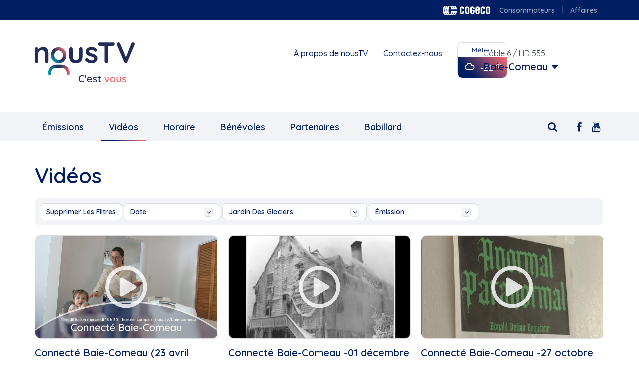

--- FILE ---
content_type: text/html; charset=UTF-8
request_url: https://nous.tv/baie-comeau/videos?tag=29366
body_size: 14215
content:
<!DOCTYPE html>
<html  lang="fr" dir="ltr" prefix="og: https://ogp.me/ns#">
  <head>
    <meta charset="utf-8" />
<script>(function(i,s,o,g,r,a,m){i['GoogleAnalyticsObject']=r;i[r]=i[r]||function(){(i[r].q=i[r].q||[]).push(arguments)},i[r].l=1*new Date();a=s.createElement(o),m=s.getElementsByTagName(o)[0];a.async=1;a.src=g;m.parentNode.insertBefore(a,m)})(window,document,'script','https://www.google-analytics.com/analytics.js','ga');ga('create', 'UA-104409194-2', 'auto');ga('require', 'displayfeatures');ga('send', 'pageview');</script>
<script>(function(e,a){if(!a.__SV){var b=window;try{var c,l,i,j=b.location,g=j.hash;c=function(a,b){return(l=a.match(RegExp(b+"=([^&]*)")))?l[1]:null};g&&c(g,"state")&&(i=JSON.parse(decodeURIComponent(c(g,"state"))),"mpeditor"===i.action&&(b.sessionStorage.setItem("_mpcehash",g),history.replaceState(i.desiredHash||"",e.title,j.pathname+j.search)))}catch(m){}var k,h;window.mixpanel=a;a._i=[];a.init=function(b,c,f){function e(b,a){var c=a.split(".");2==c.length&&(b=b[c[0]],a=c[1]);b[a]=function(){b.push([a].concat(Array.prototype.slice.call(arguments,0)))}}var d=a;"undefined"!==typeof f?d=a[f]=[]:f="mixpanel";d.people=d.people||[];d.toString=function(b){var a="mixpanel";"mixpanel"!==f&&(a+="."+f);b||(a+=" (stub)");return a};d.people.toString=function(){return d.toString(1)+".people (stub)"};k="disable time_event track track_pageview track_links track_forms register register_once alias unregister identify name_tag set_config reset people.set people.set_once people.increment people.append people.union people.track_charge people.clear_charges people.delete_user".split(" ");for(h=0;h<k.length;h++)e(d,k[h]);a._i.push([b,c,f])};a.__SV=1.2;b=e.createElement("script");b.type="text/javascript";b.async=!0;b.src="undefined"!==typeof MIXPANEL_CUSTOM_LIB_URL?MIXPANEL_CUSTOM_LIB_URL:"file:"===e.location.protocol&&"//cdn.mxpnl.com/libs/mixpanel-2-latest.min.js".match(/^\/\//)?"https://cdn.mxpnl.com/libs/mixpanel-2-latest.min.js":"//cdn.mxpnl.com/libs/mixpanel-2-latest.min.js";c=e.getElementsByTagName("script")[0];c.parentNode.insertBefore(b,c)}})(document,window.mixpanel||[]);mixpanel.init("8bf69c4acc09d3042604ce5773f8dfdc");</script>
<meta name="description" content="nousTV propose un large éventail de contenus variés, qui sont conçus, produits et mis en ondes par une équipe d’employés et de bénévoles, en collaboration avec différents organismes locaux." />
<meta name="keywords" content="nousTV, yourTV, Cogeco" />
<meta name="robots" content="index, follow" />
<meta http-equiv="content-language" content="fr" />
<meta property="og:site_name" content="Vidéos | yourTV" />
<meta property="og:url" content="https://nous.tv/" />
<meta property="og:title" content="Vidéos | yourTV" />
<meta property="og:description" content="nousTV propose un large éventail de contenus variés, qui sont conçus, produits et mis en ondes par une équipe d’employés et de bénévoles, en collaboration avec différents organismes locaux." />
<meta property="og:country_name" content="Canada" />
<meta name="MobileOptimized" content="width" />
<meta name="HandheldFriendly" content="true" />
<meta name="viewport" content="width=device-width, initial-scale=1.0" />
<link rel="icon" href="/themes/custom/cogecotv/favicon.ico" type="image/vnd.microsoft.icon" />
<script>window.a2a_config=window.a2a_config||{};a2a_config.callbacks=[];a2a_config.overlays=[];a2a_config.templates={};if( document.querySelector('meta[property="og:url"]') ){
  a2a_config.track_links = 'custom';
 a2a_config.track_links_key = document.querySelector('meta[property="og:url"]').getAttribute("content");
}</script>

    <title>Vidéos | yourTV</title>
    <link rel="stylesheet" media="all" href="/sites/nous.tv/files/css/css_yN7jVZ3VPQt-x1dCC4Fw1KJPeXyQAYQzvODJ6aq3Shc.css?delta=0&amp;language=fr&amp;theme=cogecotv&amp;include=[base64]" />
<link rel="stylesheet" media="all" href="https://cdn.jsdelivr.net/npm/bootstrap@3.4.1/dist/css/bootstrap.min.css" integrity="sha256-bZLfwXAP04zRMK2BjiO8iu9pf4FbLqX6zitd+tIvLhE=" crossorigin="anonymous" />
<link rel="stylesheet" media="all" href="https://cdn.jsdelivr.net/npm/@unicorn-fail/drupal-bootstrap-styles@0.0.2/dist/3.1.1/7.x-3.x/drupal-bootstrap.min.css" integrity="sha512-nrwoY8z0/iCnnY9J1g189dfuRMCdI5JBwgvzKvwXC4dZ+145UNBUs+VdeG/TUuYRqlQbMlL4l8U3yT7pVss9Rg==" crossorigin="anonymous" />
<link rel="stylesheet" media="all" href="https://cdn.jsdelivr.net/npm/@unicorn-fail/drupal-bootstrap-styles@0.0.2/dist/3.1.1/8.x-3.x/drupal-bootstrap.min.css" integrity="sha512-jM5OBHt8tKkl65deNLp2dhFMAwoqHBIbzSW0WiRRwJfHzGoxAFuCowGd9hYi1vU8ce5xpa5IGmZBJujm/7rVtw==" crossorigin="anonymous" />
<link rel="stylesheet" media="all" href="https://cdn.jsdelivr.net/npm/@unicorn-fail/drupal-bootstrap-styles@0.0.2/dist/3.2.0/7.x-3.x/drupal-bootstrap.min.css" integrity="sha512-U2uRfTiJxR2skZ8hIFUv5y6dOBd9s8xW+YtYScDkVzHEen0kU0G9mH8F2W27r6kWdHc0EKYGY3JTT3C4pEN+/g==" crossorigin="anonymous" />
<link rel="stylesheet" media="all" href="https://cdn.jsdelivr.net/npm/@unicorn-fail/drupal-bootstrap-styles@0.0.2/dist/3.2.0/8.x-3.x/drupal-bootstrap.min.css" integrity="sha512-JXQ3Lp7Oc2/VyHbK4DKvRSwk2MVBTb6tV5Zv/3d7UIJKlNEGT1yws9vwOVUkpsTY0o8zcbCLPpCBG2NrZMBJyQ==" crossorigin="anonymous" />
<link rel="stylesheet" media="all" href="https://cdn.jsdelivr.net/npm/@unicorn-fail/drupal-bootstrap-styles@0.0.2/dist/3.3.1/7.x-3.x/drupal-bootstrap.min.css" integrity="sha512-ZbcpXUXjMO/AFuX8V7yWatyCWP4A4HMfXirwInFWwcxibyAu7jHhwgEA1jO4Xt/UACKU29cG5MxhF/i8SpfiWA==" crossorigin="anonymous" />
<link rel="stylesheet" media="all" href="https://cdn.jsdelivr.net/npm/@unicorn-fail/drupal-bootstrap-styles@0.0.2/dist/3.3.1/8.x-3.x/drupal-bootstrap.min.css" integrity="sha512-kTMXGtKrWAdF2+qSCfCTa16wLEVDAAopNlklx4qPXPMamBQOFGHXz0HDwz1bGhstsi17f2SYVNaYVRHWYeg3RQ==" crossorigin="anonymous" />
<link rel="stylesheet" media="all" href="https://cdn.jsdelivr.net/npm/@unicorn-fail/drupal-bootstrap-styles@0.0.2/dist/3.4.0/8.x-3.x/drupal-bootstrap.min.css" integrity="sha512-tGFFYdzcicBwsd5EPO92iUIytu9UkQR3tLMbORL9sfi/WswiHkA1O3ri9yHW+5dXk18Rd+pluMeDBrPKSwNCvw==" crossorigin="anonymous" />
<link rel="stylesheet" media="all" href="/sites/nous.tv/files/css/css_OEjy-Fi1f50umt0YELWkfdMoTvCm2LVICGYqdzRFPJw.css?delta=9&amp;language=fr&amp;theme=cogecotv&amp;include=[base64]" />

    
  </head>
  <body class="path-community has-glyphicons">
    <a href="#main-content" class="visually-hidden focusable skip-link">
      Aller au contenu principal
    </a>
    
      <div class="dialog-off-canvas-main-canvas" data-off-canvas-main-canvas>
    
    <div class="sticky-header">
                                            <div class="top-header-fluid container-fluid">
                    <div class="row">
                        <div id="container" class="top-header container">
                              <div class="region region-top-header">
    <section id="block-right-header" class="block block-cogecotv-base block-cgtv-quicklink-blockright-header clearfix">
  
    

      <nav role="navigation">
    <ul class="nav navbar">
                    <li><a href="https://www.cogeco.ca/">Cogeco logo</a></li>
                    <li><a href="https://www.cogeco.ca/fr/">Consommateurs</a></li>
                    <li><a href="https://www.cogeco.com/fr/affaires/">Affaires</a></li>
            </ul>
</nav>


  </section>


  </div>

                        </div>
                    </div>
                </div>
                    

        <div id="container" class="header-container">
            <div class="container">
                <div class="row">

                                                                <div class="header" role="heading">
                            

                                                                                                                            <div class="header-first col-md-5 col-sm-5 col-xs-12">
                                          <div class="region region-header-first">
          <a class="logo navbar-btn pull-left" href="/" title="Accueil" rel="home">
      <img src="/themes/custom/cogecotv/img/NousTV.svg" alt="Accueil" />
    </a>
      
  </div>

                                    </div>
                                                            
                                                                                                                            <div class="header-second col-md-4 col-sm-4 col-xs-12">
                                          <div class="region region-header-second">
    <section id="block-header-links" class="block block-cogecotv-base block-cgtv-quicklink-blockheader-links clearfix">
  
    

      <nav role="navigation">
    <ul class="nav navbar">
                    <li><a href="https://nous.tv/baie-comeau/a-propos">À propos de nousTV</a></li>
                    <li><a href="https://nous.tv/contactez-nous">Contactez-nous</a></li>
            </ul>
</nav>


  </section>

<section id="block-weatherblock" class="block block-cogecotv-base block-cgtv-weather-block clearfix">
  
    

      <div class="weather">
    <div class="city">
        <span>Météo</span>
    </div>
    <div class="info">
        <i class="wi wi-fw wi-cloud"></i>
        <p>
            <span class="temperature">-21</span>
            <i class="wi wi-celsius"></i>
        </p>
    </div>
</div>

  </section>


  </div>

                                    </div>
                                                            
                                                                                                                            <div class="header-third col-md-3 col-sm-3 col-xs-12">
                                          <div class="region region-header-third">
    <section id="block-communityblock" class="block block-cogecotv-base block-cogecotv-base-community-block clearfix">
  
    

      <div class="community-selection">Câble 6 / HD 555</div><div class="community-channel"><a href="/community-selection/modal" class="use-ajax">Baie-Comeau</a></div>
  </section>


  </div>

                                    </div>
                                                            
                        </div>
                                    </div>
        </div>
    </div>
</div>

                    <header class="navbar navbar-default container-fluid" id="navbar" role="banner">

            <div class="navbar-header">
                <div class="container">
                    
                                                          <div id="container">
                        <button type="button" class="menu-btn navbar-toggle">
                            <span class="sr-only">Toggle navigation</span>
                            <span class="icon-bar"></span>
                            <span class="icon-bar"></span>
                            <span class="icon-bar"></span>
                        </button>
                  </div>
                                    </div>
            </div>

                                      <div class="pushy pushy-right navbar-collapse">
                <div class="pushy-content container">
                    <div class="region region-navigation-collapsible">
    <section id="block-socialmediablock" class="block block-cogecotv-base block-cogecotv-base-socialmedia-block clearfix">
  
    

          <a href="https://www.facebook.com/profile.php?id=100063993225169" title="Facebook" target="_blank"><i class="fa fa-facebook"></i></a>


    <a href="https://www.youtube.com/user/QuebecTVcogecoCable" title="Youtube" target="_blank"><i class="fa fa-youtube"></i></a>

  </section>

<section id="block-cogecotvsearchblock" class="block block-cogecotv-base block-cgtv-search-block clearfix">
  
    

      <div class="search-section">
        <i class="search-icon fa fa-search" aria-hidden="true"></i>
</div>
<form class="cogecotv-base-search" data-drupal-selector="cogecotv-base-search" action="/baie-comeau/videos?tag=29366" method="post" id="cogecotv-base-search" accept-charset="UTF-8">
  <p class="subtitle"></p><div class="form-item js-form-item form-type-textfield js-form-type-textfield form-item-keywords js-form-item-keywords form-no-label form-group">
  
  
  <input data-drupal-selector="edit-keywords" class="form-text form-control" type="text" id="edit-keywords" name="keywords" value="" size="60" maxlength="128" />

  
  
  </div>
<button data-drupal-selector="edit-submit" class="button js-form-submit form-submit btn-primary btn icon-before" type="submit" id="edit-submit" name="op" value="Rechercher"><span class="icon glyphicon glyphicon-search" aria-hidden="true"></span>
Rechercher</button><input autocomplete="off" data-drupal-selector="form-tvx-qp8rvrhag3jgurotwsgvejqjhnxqo3eh-razdag" type="hidden" name="form_build_id" value="form-tVx-qp8rVrHaG3JguRoTWsgVEjqJHNXqo3eh-raZdAg" /><input data-drupal-selector="edit-cogecotv-base-search" type="hidden" name="form_id" value="cogecotv_base_search" />
</form>


  </section>

<section id="block-community-navigation" class="block block-cogecotv-base block-cgtv-quicklink-blockcommunity-navigation clearfix">
  
    

      <nav role="navigation">
    <ul class="nav navbar-nav">
                    <li class="simple"><a href="https://nous.tv/baie-comeau/emissions">Émissions</a></li>
                    <li class="simple"><a href="https://nous.tv/baie-comeau/videos" class="active">Vidéos</a></li>
                    <li class="simple"><a href="https://nous.tv/baie-comeau/horaire">Horaire</a></li>
                    <li class="simple"><a href="https://nous.tv/baie-comeau/benevoles">Bénévoles</a></li>
                    <li class="simple"><a href="https://nous.tv/baie-comeau/partenaires">Partenaires</a></li>
                    <li class="simple"><a href="https://nous.tv/baie-comeau/babillard">Babillard</a></li>
                    <li class="simple menulink-mobile"><a href="https://nous.tv/baie-comeau/a-propos">À propos de nousTV</a></li>
              <li class="menulink-mobile"><a href="/contact-us">Contactez-nous</a></li>
    </ul>
</nav>

  </section>


  </div>

                </div>
              </div>
              <!-- Site Overlay -->
              <div class="site-overlay"></div>
                        
            

        </header>
    


    <div id="container" role="main" class="main-container container js-quickedit-main-content">
        <div class="row">

                                    <section class="col-md-12 col-sm-12">

                                                                            <div class="highlighted">  <div class="region region-highlighted">
    <div data-drupal-messages-fallback class="hidden"></div>

  </div>
</div>
                                    
                                
                                
                                                                            
                                    
                                                    <a id="main-content"></a>
                      <div class="region region-content">
      
  <h1  class="page-header">Vidéos</h1>



  <div class="videos form-group">
  <div class="filters">
    <li class="filter-dropdown ">
      <a class="btn btn-default filter-item">FILTERS<i class="fa fa-plus" aria-hidden="true"></i></a>
    </li>
    <div class="btn-group filter-parameters">
                        <a class="btn btn-default filter-item filter-item-default" href="/baie-comeau/videos">Supprimer les filtres</a>
                                  <div class="filter-content events-filter-date">
        <a class="btn btn-default filter-item" data-toggle="dropdown">
          date<span class="caret"></span>
        </a>
        <ul class="dropdown">
                      <li id="today" >
              <a href="/baie-comeau/videos?date=today">Aujourd'hui</a>
            </li>
                      <li id="week" >
              <a href="/baie-comeau/videos?date=week">Cette Semaine</a>
            </li>
                      <li id="month" >
              <a href="/baie-comeau/videos?date=month">Ce Mois</a>
            </li>
                      <li id="year" >
              <a href="/baie-comeau/videos?date=year">Cette Année</a>
            </li>
                  </ul>
      </div>
                          <div class="filter-content events-filter-tag">
        <a class="btn btn-default filter-item" data-toggle="dropdown">
          Jardin des glaciers<span class="caret"></span>
        </a>
        <ul class="dropdown">
                      <li id="54566" >
              <a href="/baie-comeau/videos?tag=54566">...</a>
            </li>
                      <li id="47116" >
              <a href="/baie-comeau/videos?tag=47116">À vos affaires</a>
            </li>
                      <li id="26671" >
              <a href="/baie-comeau/videos?tag=26671">Académie de danse de...</a>
            </li>
                      <li id="61243" >
              <a href="/baie-comeau/videos?tag=61243">Ah les jeunes, hiver 2024,...</a>
            </li>
                      <li id="60307" >
              <a href="/baie-comeau/videos?tag=60307">Aire ouverte</a>
            </li>
                      <li id="60999" >
              <a href="/baie-comeau/videos?tag=60999">Alain Chouinard</a>
            </li>
                      <li id="8876" >
              <a href="/baie-comeau/videos?tag=8876">Art</a>
            </li>
                      <li id="35536" >
              <a href="/baie-comeau/videos?tag=35536">Art contemporain</a>
            </li>
                      <li id="29481" >
              <a href="/baie-comeau/videos?tag=29481">Art visuel</a>
            </li>
                      <li id="13621" >
              <a href="/baie-comeau/videos?tag=13621">Bar</a>
            </li>
                      <li id="62589" >
              <a href="/baie-comeau/videos?tag=62589">Bénévoles recherchés</a>
            </li>
                      <li id="62729" >
              <a href="/baie-comeau/videos?tag=62729">Bénévoles Recherchés,...</a>
            </li>
                      <li id="1081" >
              <a href="/baie-comeau/videos?tag=1081">Bénévoles, NousTV</a>
            </li>
                      <li id="36051" >
              <a href="/baie-comeau/videos?tag=36051">Bloc Québécois</a>
            </li>
                      <li id="53621" >
              <a href="/baie-comeau/videos?tag=53621">Bouger</a>
            </li>
                      <li id="54616" >
              <a href="/baie-comeau/videos?tag=54616">Boulangerie Lesage </a>
            </li>
                      <li id="4701" >
              <a href="/baie-comeau/videos?tag=4701">Boxe</a>
            </li>
                      <li id="3376" >
              <a href="/baie-comeau/videos?tag=3376">Bravo</a>
            </li>
                      <li id="33126" >
              <a href="/baie-comeau/videos?tag=33126">Brian Mulroney</a>
            </li>
                      <li id="10436" >
              <a href="/baie-comeau/videos?tag=10436">Budget</a>
            </li>
                      <li id="17546" >
              <a href="/baie-comeau/videos?tag=17546">Camping</a>
            </li>
                      <li id="4921" >
              <a href="/baie-comeau/videos?tag=4921">Cancer</a>
            </li>
                      <li id="47636" >
              <a href="/baie-comeau/videos?tag=47636"> cardio, santé</a>
            </li>
                      <li id="9231" >
              <a href="/baie-comeau/videos?tag=9231">Caribou forestier</a>
            </li>
                      <li id="17831" >
              <a href="/baie-comeau/videos?tag=17831">Caroline Côté</a>
            </li>
                      <li id="8041" >
              <a href="/baie-comeau/videos?tag=8041">Caroule.tv, çaroule.tv,...</a>
            </li>
                      <li id="13191" >
              <a href="/baie-comeau/videos?tag=13191">Carrefour jeunesse-emploi</a>
            </li>
                      <li id="8296" >
              <a href="/baie-comeau/videos?tag=8296">Cégep de Baie-Comeau</a>
            </li>
                      <li id="29931" >
              <a href="/baie-comeau/videos?tag=29931">Centraide...</a>
            </li>
                      <li id="53331" >
              <a href="/baie-comeau/videos?tag=53331">Centre de prévention du...</a>
            </li>
                      <li id="58176" >
              <a href="/baie-comeau/videos?tag=58176">Centre de services scolaire...</a>
            </li>
                      <li id="15551" >
              <a href="/baie-comeau/videos?tag=15551">Centre des arts de Baie-Comeau</a>
            </li>
                      <li id="21146" >
              <a href="/baie-comeau/videos?tag=21146">Centre Émersion Baie-Comeau</a>
            </li>
                      <li id="55951" >
              <a href="/baie-comeau/videos?tag=55951">Centre-du-Québec</a>
            </li>
                      <li id="7891" >
              <a href="/baie-comeau/videos?tag=7891">Centre-ville</a>
            </li>
                      <li id="16121" >
              <a href="/baie-comeau/videos?tag=16121">Chambre de commerce de...</a>
            </li>
                      <li id="60538" >
              <a href="/baie-comeau/videos?tag=60538">Chambre de commerce et...</a>
            </li>
                      <li id="54651" >
              <a href="/baie-comeau/videos?tag=54651">Chocolaterie au coeur fondant </a>
            </li>
                      <li id="9686" >
              <a href="/baie-comeau/videos?tag=9686">Chorale Ste-Amélie</a>
            </li>
                      <li id="10396" >
              <a href="/baie-comeau/videos?tag=10396">Chorales</a>
            </li>
                      <li id="54641" >
              <a href="/baie-comeau/videos?tag=54641">Cinéma du complexe </a>
            </li>
                      <li id="11921" >
              <a href="/baie-comeau/videos?tag=11921">Cinoche</a>
            </li>
                      <li id="11931" >
              <a href="/baie-comeau/videos?tag=11931">CISSS Côte-Nord</a>
            </li>
                      <li id="6296" >
              <a href="/baie-comeau/videos?tag=6296">Clown</a>
            </li>
                      <li id="25341" >
              <a href="/baie-comeau/videos?tag=25341">CNESST</a>
            </li>
                      <li id="26881" >
              <a href="/baie-comeau/videos?tag=26881">Commission scolaire de...</a>
            </li>
                      <li id="12491" >
              <a href="/baie-comeau/videos?tag=12491">Comportementalisme animal </a>
            </li>
                      <li id="52496" >
              <a href="/baie-comeau/videos?tag=52496">Connecté baie-comeau</a>
            </li>
                      <li id="19911" >
              <a href="/baie-comeau/videos?tag=19911">Contamination</a>
            </li>
                      <li id="4751" >
              <a href="/baie-comeau/videos?tag=4751">Conteurs</a>
            </li>
                      <li id="61077" >
              <a href="/baie-comeau/videos?tag=61077">Coops d’habitation</a>
            </li>
                      <li id="16116" >
              <a href="/baie-comeau/videos?tag=16116">Côte-Nord</a>
            </li>
                      <li id="29091" >
              <a href="/baie-comeau/videos?tag=29091">Crèches de Noël</a>
            </li>
                      <li id="29426" >
              <a href="/baie-comeau/videos?tag=29426">Crime</a>
            </li>
                      <li id="12816" >
              <a href="/baie-comeau/videos?tag=12816">Croisières Baie-Comeau</a>
            </li>
                      <li id="30406" >
              <a href="/baie-comeau/videos?tag=30406">Csn</a>
            </li>
                      <li id="59046" >
              <a href="/baie-comeau/videos?tag=59046">Cultivez, plaisir, spectacle,...</a>
            </li>
                      <li id="3411" >
              <a href="/baie-comeau/videos?tag=3411">Culture</a>
            </li>
                      <li id="54506" >
              <a href="/baie-comeau/videos?tag=54506">Daniel Landry</a>
            </li>
                      <li id="35826" >
              <a href="/baie-comeau/videos?tag=35826">Dave savard</a>
            </li>
                      <li id="34566" >
              <a href="/baie-comeau/videos?tag=34566">Dentiste</a>
            </li>
                      <li id="22341" >
              <a href="/baie-comeau/videos?tag=22341">Deny Cloutier</a>
            </li>
                      <li id="16101" >
              <a href="/baie-comeau/videos?tag=16101">Député Martin Ouellet</a>
            </li>
                      <li id="29616" >
              <a href="/baie-comeau/videos?tag=29616">Diocèse de Baie-Comeau</a>
            </li>
                      <li id="16441" >
              <a href="/baie-comeau/videos?tag=16441">Drakkar</a>
            </li>
                      <li id="40146" >
              <a href="/baie-comeau/videos?tag=40146">Drakkar (16441</a>
            </li>
                      <li id="14751" >
              <a href="/baie-comeau/videos?tag=14751">Drogue</a>
            </li>
                      <li id="57081" >
              <a href="/baie-comeau/videos?tag=57081">Droit, devant, centre,...</a>
            </li>
                      <li id="9981" >
              <a href="/baie-comeau/videos?tag=9981">École secondaire...</a>
            </li>
                      <li id="21466" >
              <a href="/baie-comeau/videos?tag=21466">écoles</a>
            </li>
                      <li id="3586" >
              <a href="/baie-comeau/videos?tag=3586">Élections</a>
            </li>
                      <li id="62361" >
              <a href="/baie-comeau/videos?tag=62361">Élections fédérales </a>
            </li>
                      <li id="33436" >
              <a href="/baie-comeau/videos?tag=33436">élections fédérales 2019</a>
            </li>
                      <li id="16646" >
              <a href="/baie-comeau/videos?tag=16646">élections provinciales 2018</a>
            </li>
                      <li id="23931" >
              <a href="/baie-comeau/videos?tag=23931">émission jeunesse</a>
            </li>
                      <li id="57921" >
              <a href="/baie-comeau/videos?tag=57921">En mouvement, exercice,...</a>
            </li>
                      <li id="47631" >
              <a href="/baie-comeau/videos?tag=47631">Entrainement, santé, caopsule</a>
            </li>
                      <li id="6576" >
              <a href="/baie-comeau/videos?tag=6576">Environnement</a>
            </li>
                      <li id="48766" >
              <a href="/baie-comeau/videos?tag=48766">Espace Côte-Nord</a>
            </li>
                      <li id="29081" >
              <a href="/baie-comeau/videos?tag=29081">étudiant</a>
            </li>
                      <li id="34031" >
              <a href="/baie-comeau/videos?tag=34031">Expo de Saint-Hyacinthe</a>
            </li>
                      <li id="30656" >
              <a href="/baie-comeau/videos?tag=30656">FADOQ Côte-Nord</a>
            </li>
                      <li id="55176" >
              <a href="/baie-comeau/videos?tag=55176">Faon</a>
            </li>
                      <li id="9541" >
              <a href="/baie-comeau/videos?tag=9541">Femmes</a>
            </li>
                      <li id="20566" >
              <a href="/baie-comeau/videos?tag=20566">Femmessor</a>
            </li>
                      <li id="14476" >
              <a href="/baie-comeau/videos?tag=14476">Festival Eau Grand Air</a>
            </li>
                      <li id="49956" >
              <a href="/baie-comeau/videos?tag=49956">Folk, Beaulac</a>
            </li>
                      <li id="55056" >
              <a href="/baie-comeau/videos?tag=55056">Gabrielle Proulx</a>
            </li>
                      <li id="17391" >
              <a href="/baie-comeau/videos?tag=17391">Gaby Woogie Nicolas Patterson...</a>
            </li>
                      <li id="17301" >
              <a href="/baie-comeau/videos?tag=17301">Galeries Baie-Comeau</a>
            </li>
                      <li id="33946" >
              <a href="/baie-comeau/videos?tag=33946">Garderie</a>
            </li>
                      <li id="48271" >
              <a href="/baie-comeau/videos?tag=48271">Gestion SPACT</a>
            </li>
                      <li id="8286" >
              <a href="/baie-comeau/videos?tag=8286">Gilles Babin</a>
            </li>
                      <li id="62906" >
              <a href="/baie-comeau/videos?tag=62906">GInette Côté</a>
            </li>
                      <li id="17296" >
              <a href="/baie-comeau/videos?tag=17296">GPU.ONE</a>
            </li>
                      <li id="7886" >
              <a href="/baie-comeau/videos?tag=7886">Grande Guignolée des médias</a>
            </li>
                      <li id="40871" >
              <a href="/baie-comeau/videos?tag=40871">Groupe Coderr </a>
            </li>
                      <li id="3191" >
              <a href="/baie-comeau/videos?tag=3191"> Guylaine Boisvert</a>
            </li>
                      <li id="3701" >
              <a href="/baie-comeau/videos?tag=3701">Halloween</a>
            </li>
                      <li id="53316" >
              <a href="/baie-comeau/videos?tag=53316">Homme aide Manicouagan</a>
            </li>
                      <li id="12431" >
              <a href="/baie-comeau/videos?tag=12431">Hôpital Le Royer</a>
            </li>
                      <li id="901" >
              <a href="/baie-comeau/videos?tag=901">Humour</a>
            </li>
                      <li id="62254" >
              <a href="/baie-comeau/videos?tag=62254">Hy2Gen</a>
            </li>
                      <li id="13186" >
              <a href="/baie-comeau/videos?tag=13186">Hydro-Québec</a>
            </li>
                      <li id="31446" >
              <a href="/baie-comeau/videos?tag=31446">IGA Extra Marché Gagné</a>
            </li>
                      <li id="5841" >
              <a href="/baie-comeau/videos?tag=5841">Immigration</a>
            </li>
                      <li id="15626" >
              <a href="/baie-comeau/videos?tag=15626">Improvisation</a>
            </li>
                      <li id="30911" >
              <a href="/baie-comeau/videos?tag=30911">InnuRassemble</a>
            </li>
                      <li id="55131" >
              <a href="/baie-comeau/videos?tag=55131">Instinct Canin </a>
            </li>
                      <li id="14261" >
              <a href="/baie-comeau/videos?tag=14261">Investissement Québec</a>
            </li>
                      <li id="56241" >
              <a href="/baie-comeau/videos?tag=56241">Isabelle Blouin</a>
            </li>
                      <li id="58431" >
              <a href="/baie-comeau/videos?tag=58431">Itinérance</a>
            </li>
                      <li id="29366" >
              <a href="/baie-comeau/videos?tag=29366">Jardin des glaciers</a>
            </li>
                      <li id="8136" >
              <a href="/baie-comeau/videos?tag=8136">Jeunes</a>
            </li>
                      <li id="5851" >
              <a href="/baie-comeau/videos?tag=5851">Jeunesse</a>
            </li>
                      <li id="25336" >
              <a href="/baie-comeau/videos?tag=25336">Jonathan Plante</a>
            </li>
                      <li id="55411" >
              <a href="/baie-comeau/videos?tag=55411">Julian Reusing Marc-André...</a>
            </li>
                      <li id="55696" >
              <a href="/baie-comeau/videos?tag=55696">Justenbois, Memphrémagog:...</a>
            </li>
                      <li id="18531" >
              <a href="/baie-comeau/videos?tag=18531">Kiro Le clown</a>
            </li>
                      <li id="53071" >
              <a href="/baie-comeau/videos?tag=53071">L&#039;Annatelier</a>
            </li>
                      <li id="31661" >
              <a href="/baie-comeau/videos?tag=31661">L&#039;équipe locale</a>
            </li>
                      <li id="54636" >
              <a href="/baie-comeau/videos?tag=54636">L&#039;orée des champs </a>
            </li>
                      <li id="29921" >
              <a href="/baie-comeau/videos?tag=29921">L&#039;Ouvre-Boîte culturel</a>
            </li>
                      <li id="46816" >
              <a href="/baie-comeau/videos?tag=46816">La Marée chantante</a>
            </li>
                      <li id="40141" >
              <a href="/baie-comeau/videos?tag=40141">La semaine de la famille</a>
            </li>
                      <li id="17796" >
              <a href="/baie-comeau/videos?tag=17796">La série Xtrême</a>
            </li>
                      <li id="55931" >
              <a href="/baie-comeau/videos?tag=55931">La Virée Cogeco</a>
            </li>
                      <li id="31951" >
              <a href="/baie-comeau/videos?tag=31951">La Vitrine Baie-Comeau</a>
            </li>
                      <li id="9666" >
              <a href="/baie-comeau/videos?tag=9666">Laurence-Comeau</a>
            </li>
                      <li id="23661" >
              <a href="/baie-comeau/videos?tag=23661">Le magicien des couleurs</a>
            </li>
                      <li id="30306" >
              <a href="/baie-comeau/videos?tag=30306">Le Passeport</a>
            </li>
                      <li id="12506" >
              <a href="/baie-comeau/videos?tag=12506">Le Québec connecté</a>
            </li>
                      <li id="25361" >
              <a href="/baie-comeau/videos?tag=25361">Le Vent Tout en Musique</a>
            </li>
                      <li id="14351" >
              <a href="/baie-comeau/videos?tag=14351">Le Zaricot</a>
            </li>
                      <li id="24771" >
              <a href="/baie-comeau/videos?tag=24771">Légalisation du Cannabis</a>
            </li>
                      <li id="49101" >
              <a href="/baie-comeau/videos?tag=49101">Les Nord-Côtiers</a>
            </li>
                      <li id="13816" >
              <a href="/baie-comeau/videos?tag=13816">Logements</a>
            </li>
                      <li id="35506" >
              <a href="/baie-comeau/videos?tag=35506">M. le maire vous répond......</a>
            </li>
                      <li id="22336" >
              <a href="/baie-comeau/videos?tag=22336">Magicien des couleurs</a>
            </li>
                      <li id="55421" >
              <a href="/baie-comeau/videos?tag=55421">Magog Marc-André Coallier...</a>
            </li>
                      <li id="53256" >
              <a href="/baie-comeau/videos?tag=53256">Maison des aînés</a>
            </li>
                      <li id="25346" >
              <a href="/baie-comeau/videos?tag=25346">Maison des Familles de...</a>
            </li>
                      <li id="21616" >
              <a href="/baie-comeau/videos?tag=21616">Maladie de Lyme</a>
            </li>
                      <li id="13811" >
              <a href="/baie-comeau/videos?tag=13811">Manicouagan Interculturelle</a>
            </li>
                      <li id="38896" >
              <a href="/baie-comeau/videos?tag=38896">Manifestation</a>
            </li>
                      <li id="55531" >
              <a href="/baie-comeau/videos?tag=55531"> Marc-André Coallier Magog...</a>
            </li>
                      <li id="14121" >
              <a href="/baie-comeau/videos?tag=14121">Mario Bélanger, Serge-Yvan...</a>
            </li>
                      <li id="51991" >
              <a href="/baie-comeau/videos?tag=51991">Martin Caron</a>
            </li>
                      <li id="936" >
              <a href="/baie-comeau/videos?tag=936">Mason Graphite, Cégep...</a>
            </li>
                      <li id="3551" >
              <a href="/baie-comeau/videos?tag=3551">Maya</a>
            </li>
                      <li id="55476" >
              <a href="/baie-comeau/videos?tag=55476">Memphrémagog : Histoires...</a>
            </li>
                      <li id="18446" >
              <a href="/baie-comeau/videos?tag=18446">Métaux Canadiens</a>
            </li>
                      <li id="54646" >
              <a href="/baie-comeau/videos?tag=54646">Microbrasserie le lion bleu </a>
            </li>
                      <li id="15096" >
              <a href="/baie-comeau/videos?tag=15096">Microbrasserie St-Pancrace</a>
            </li>
                      <li id="35101" >
              <a href="/baie-comeau/videos?tag=35101">Mobilité</a>
            </li>
                      <li id="15101" >
              <a href="/baie-comeau/videos?tag=15101">Mont Ti-Basse </a>
            </li>
                      <li id="39981" >
              <a href="/baie-comeau/videos?tag=39981">Montérégie</a>
            </li>
                      <li id="4756" >
              <a href="/baie-comeau/videos?tag=4756">Mots</a>
            </li>
                      <li id="261" >
              <a href="/baie-comeau/videos?tag=261">Musique</a>
            </li>
                      <li id="12711" >
              <a href="/baie-comeau/videos?tag=12711">Nous TV</a>
            </li>
                      <li id="711" >
              <a href="/baie-comeau/videos?tag=711">NousTV</a>
            </li>
                      <li id="16956" >
              <a href="/baie-comeau/videos?tag=16956">NousTV Baie-Comeau</a>
            </li>
                      <li id="15491" >
              <a href="/baie-comeau/videos?tag=15491">NousTV Côte-Nord</a>
            </li>
                      <li id="15841" >
              <a href="/baie-comeau/videos?tag=15841">NousTV Mauricie</a>
            </li>
                      <li id="61136" >
              <a href="/baie-comeau/videos?tag=61136">Nouveau manicois</a>
            </li>
                      <li id="55296" >
              <a href="/baie-comeau/videos?tag=55296">Nouveaux Manicois</a>
            </li>
                      <li id="38906" >
              <a href="/baie-comeau/videos?tag=38906">Olivier Roy Martin</a>
            </li>
                      <li id="20301" >
              <a href="/baie-comeau/videos?tag=20301">Orchestre à cordes de...</a>
            </li>
                      <li id="10401" >
              <a href="/baie-comeau/videos?tag=10401">Orchestre Philharmonique</a>
            </li>
                      <li id="60101" >
              <a href="/baie-comeau/videos?tag=60101">Ordre, merite, nord, cotier,...</a>
            </li>
                      <li id="53351" >
              <a href="/baie-comeau/videos?tag=53351">PANDA Manicouagan</a>
            </li>
                      <li id="33551" >
              <a href="/baie-comeau/videos?tag=33551">Parti Conservateur du Canada</a>
            </li>
                      <li id="50591" >
              <a href="/baie-comeau/videos?tag=50591">Patinoire St-Sacrement</a>
            </li>
                      <li id="16426" >
              <a href="/baie-comeau/videos?tag=16426">Pêcheur</a>
            </li>
                      <li id="9241" >
              <a href="/baie-comeau/videos?tag=9241">Pessamit</a>
            </li>
                      <li id="48556" >
              <a href="/baie-comeau/videos?tag=48556">Peuple autochtone</a>
            </li>
                      <li id="46841" >
              <a href="/baie-comeau/videos?tag=46841">Pia Di Lala </a>
            </li>
                      <li id="11941" >
              <a href="/baie-comeau/videos?tag=11941">Polyvalente des Baies</a>
            </li>
                      <li id="15606" >
              <a href="/baie-comeau/videos?tag=15606">Popote roulante</a>
            </li>
                      <li id="55391" >
              <a href="/baie-comeau/videos?tag=55391">Prachute horizon </a>
            </li>
                      <li id="2646" >
              <a href="/baie-comeau/videos?tag=2646">Prémonitions</a>
            </li>
                      <li id="49401" >
              <a href="/baie-comeau/videos?tag=49401">Programmation des Fêtes, La...</a>
            </li>
                      <li id="49361" >
              <a href="/baie-comeau/videos?tag=49361">Programmation des Fêtes, Tam...</a>
            </li>
                      <li id="49381" >
              <a href="/baie-comeau/videos?tag=49381">Programmation des Fêtes, Un...</a>
            </li>
                      <li id="49371" >
              <a href="/baie-comeau/videos?tag=49371">Programmation des Fêtes,...</a>
            </li>
                      <li id="27216" >
              <a href="/baie-comeau/videos?tag=27216">Pyrowave</a>
            </li>
                      <li id="25771" >
              <a href="/baie-comeau/videos?tag=25771">Qc Rail</a>
            </li>
                      <li id="12021" >
              <a href="/baie-comeau/videos?tag=12021">Québec</a>
            </li>
                      <li id="24421" >
              <a href="/baie-comeau/videos?tag=24421">Québec connecté</a>
            </li>
                      <li id="26356" >
              <a href="/baie-comeau/videos?tag=26356">Radio-Amateur</a>
            </li>
                      <li id="47211" >
              <a href="/baie-comeau/videos?tag=47211">Rayon de culture</a>
            </li>
                      <li id="30261" >
              <a href="/baie-comeau/videos?tag=30261">Relais pour la vie Baie-Comeau</a>
            </li>
                      <li id="34561" >
              <a href="/baie-comeau/videos?tag=34561">Résidence bourg-goli</a>
            </li>
                      <li id="13796" >
              <a href="/baie-comeau/videos?tag=13796">Résolu</a>
            </li>
                      <li id="49961" >
              <a href="/baie-comeau/videos?tag=49961">Robert Aubin</a>
            </li>
                      <li id="10211" >
              <a href="/baie-comeau/videos?tag=10211">ROLODUNE</a>
            </li>
                      <li id="11376" >
              <a href="/baie-comeau/videos?tag=11376">Salon La Salle</a>
            </li>
                      <li id="59951" >
              <a href="/baie-comeau/videos?tag=59951">Salon, livre, Côte-Nord</a>
            </li>
                      <li id="3406" >
              <a href="/baie-comeau/videos?tag=3406">Santé</a>
            </li>
                      <li id="17321" >
              <a href="/baie-comeau/videos?tag=17321">Santé mentale</a>
            </li>
                      <li id="13296" >
              <a href="/baie-comeau/videos?tag=13296">Santé-vous bien</a>
            </li>
                      <li id="55701" >
              <a href="/baie-comeau/videos?tag=55701">Scholer Industriel Inc...</a>
            </li>
                      <li id="32091" >
              <a href="/baie-comeau/videos?tag=32091">Serge Yvan Bourque, Les...</a>
            </li>
                      <li id="54921" >
              <a href="/baie-comeau/videos?tag=54921">Siméon</a>
            </li>
                      <li id="28566" >
              <a href="/baie-comeau/videos?tag=28566">Société des traversiers du...</a>
            </li>
                      <li id="3186" >
              <a href="/baie-comeau/videos?tag=3186">Solution Santé</a>
            </li>
                      <li id="1546" >
              <a href="/baie-comeau/videos?tag=1546">Solution Santé, Guylaine...</a>
            </li>
                      <li id="36181" >
              <a href="/baie-comeau/videos?tag=36181">Souvenirs retrouvés</a>
            </li>
                      <li id="47626" >
              <a href="/baie-comeau/videos?tag=47626">Sport, hiver</a>
            </li>
                      <li id="21791" >
              <a href="/baie-comeau/videos?tag=21791">St-Jean Baptiste</a>
            </li>
                      <li id="55706" >
              <a href="/baie-comeau/videos?tag=55706">Sylvie Bouffard Marc-André...</a>
            </li>
                      <li id="18101" >
              <a href="/baie-comeau/videos?tag=18101">Symposium de peinture de...</a>
            </li>
                      <li id="47736" >
              <a href="/baie-comeau/videos?tag=47736">Syndicat</a>
            </li>
                      <li id="51941" >
              <a href="/baie-comeau/videos?tag=51941">Taxes</a>
            </li>
                      <li id="10691" >
              <a href="/baie-comeau/videos?tag=10691">Taxes municipales</a>
            </li>
                      <li id="15106" >
              <a href="/baie-comeau/videos?tag=15106">Tel Quel Baie-Comeau</a>
            </li>
                      <li id="9701" >
              <a href="/baie-comeau/videos?tag=9701">Tourisme Côte-Nord</a>
            </li>
                      <li id="28266" >
              <a href="/baie-comeau/videos?tag=28266">Tournoi de hockey mineur de...</a>
            </li>
                      <li id="61290" >
              <a href="/baie-comeau/videos?tag=61290">Transport Baie-Comeau</a>
            </li>
                      <li id="32621" >
              <a href="/baie-comeau/videos?tag=32621">Troupe Chaud Bizzz</a>
            </li>
                      <li id="16856" >
              <a href="/baie-comeau/videos?tag=16856">Une pose pour le rose</a>
            </li>
                      <li id="27376" >
              <a href="/baie-comeau/videos?tag=27376">Université du troisième...</a>
            </li>
                      <li id="9246" >
              <a href="/baie-comeau/videos?tag=9246">Ville de Baie-Comeau</a>
            </li>
                      <li id="7251" >
              <a href="/baie-comeau/videos?tag=7251">Yoga</a>
            </li>
                      <li id="10716" >
              <a href="/baie-comeau/videos?tag=10716">Zaricot</a>
            </li>
                      <li id="50621" >
              <a href="/baie-comeau/videos?tag=50621">2021</a>
            </li>
                  </ul>
      </div>
                          <div class="filter-content events-filter-tvshow">
        <a class="btn btn-default filter-item" data-toggle="dropdown">
          émission<span class="caret"></span>
        </a>
        <ul class="dropdown">
                      <li>
              <a href="/baie-comeau/videos?tv_show"></a>
            </li>
                      <li id="280991" >
              <a href="/baie-comeau/videos?tv_show=280991">À vos affaires</a>
            </li>
                      <li id="333736" >
              <a href="/baie-comeau/videos?tv_show=333736">Ah les jeunes!</a>
            </li>
                      <li id="339460" >
              <a href="/baie-comeau/videos?tv_show=339460">Bénévoles Recherchés</a>
            </li>
                      <li id="250456" >
              <a href="/baie-comeau/videos?tv_show=250456">Bouge ta vie</a>
            </li>
                      <li id="2031" >
              <a href="/baie-comeau/videos?tv_show=2031">Bouge!</a>
            </li>
                      <li id="2346" >
              <a href="/baie-comeau/videos?tv_show=2346">Bravo!</a>
            </li>
                      <li id="305346" >
              <a href="/baie-comeau/videos?tv_show=305346">C&#039;est ma job!</a>
            </li>
                      <li id="332408" >
              <a href="/baie-comeau/videos?tv_show=332408">Ça bouge en région</a>
            </li>
                      <li id="986" >
              <a href="/baie-comeau/videos?tv_show=986">Ça Roule.tv</a>
            </li>
                      <li id="328643" >
              <a href="/baie-comeau/videos?tv_show=328643">Ça s&#039;écrit comment</a>
            </li>
                      <li id="2351" >
              <a href="/baie-comeau/videos?tv_show=2351">Carnet culturel</a>
            </li>
                      <li id="276436" >
              <a href="/baie-comeau/videos?tv_show=276436">Carrefour Jeunesse</a>
            </li>
                      <li id="146331" >
              <a href="/baie-comeau/videos?tv_show=146331">Chorale école Leventoux</a>
            </li>
                      <li id="317816" >
              <a href="/baie-comeau/videos?tv_show=317816">Concert de Noël de l&#039;École...</a>
            </li>
                      <li id="290616" >
              <a href="/baie-comeau/videos?tv_show=290616">Concert de Noël La SAMS</a>
            </li>
                      <li id="3096" >
              <a href="/baie-comeau/videos?tv_show=3096">Connecté Baie-Comeau</a>
            </li>
                      <li id="341054" >
              <a href="/baie-comeau/videos?tv_show=341054">Conseil de ville de...</a>
            </li>
                      <li id="211681" >
              <a href="/baie-comeau/videos?tv_show=211681">CS Country</a>
            </li>
                      <li id="336415" >
              <a href="/baie-comeau/videos?tv_show=336415">Cultivez votre plaisir</a>
            </li>
                      <li id="277286" >
              <a href="/baie-comeau/videos?tv_show=277286">Cultivez votre plaisir (H24...</a>
            </li>
                      <li id="41771" >
              <a href="/baie-comeau/videos?tv_show=41771">D&#039;une rive à l&#039;autre</a>
            </li>
                      <li id="317551" >
              <a href="/baie-comeau/videos?tv_show=317551">Défilé de Noël de...</a>
            </li>
                      <li id="290596" >
              <a href="/baie-comeau/videos?tv_show=290596">Défilé de Noël de...</a>
            </li>
                      <li id="239556" >
              <a href="/baie-comeau/videos?tv_show=239556">Droit devant</a>
            </li>
                      <li id="333531" >
              <a href="/baie-comeau/videos?tv_show=333531">École de musique de La Baie,...</a>
            </li>
                      <li id="338554" >
              <a href="/baie-comeau/videos?tv_show=338554">Élections fédérales -...</a>
            </li>
                      <li id="203461" >
              <a href="/baie-comeau/videos?tv_show=203461">Élections fédérales...</a>
            </li>
                      <li id="314021" >
              <a href="/baie-comeau/videos?tv_show=314021">Élections municipales...</a>
            </li>
                      <li id="328472" >
              <a href="/baie-comeau/videos?tv_show=328472">Élections provinciales...</a>
            </li>
                      <li id="8236" >
              <a href="/baie-comeau/videos?tv_show=8236">Émissions spéciales...</a>
            </li>
                      <li id="321196" >
              <a href="/baie-comeau/videos?tv_show=321196">En Mouvement</a>
            </li>
                      <li id="290611" >
              <a href="/baie-comeau/videos?tv_show=290611">Enfin Noël!</a>
            </li>
                      <li id="317796" >
              <a href="/baie-comeau/videos?tv_show=317796">Ensemble vocal Les Voix Libres</a>
            </li>
                      <li id="290601" >
              <a href="/baie-comeau/videos?tv_show=290601">Ensemble vocal Voix Libres</a>
            </li>
                      <li id="320271" >
              <a href="/baie-comeau/videos?tv_show=320271">Entre Nous</a>
            </li>
                      <li id="333735" >
              <a href="/baie-comeau/videos?tv_show=333735">Équilibre tes relations</a>
            </li>
                      <li id="184391" >
              <a href="/baie-comeau/videos?tv_show=184391">Festival de films (H24 et - )</a>
            </li>
                      <li id="328608" >
              <a href="/baie-comeau/videos?tv_show=328608">Fun regarder films</a>
            </li>
                      <li id="996" >
              <a href="/baie-comeau/videos?tv_show=996">Gribouille Bouille</a>
            </li>
                      <li id="276481" >
              <a href="/baie-comeau/videos?tv_show=276481">Instinct canin</a>
            </li>
                      <li id="295066" >
              <a href="/baie-comeau/videos?tv_show=295066">Kamishibaï</a>
            </li>
                      <li id="118771" >
              <a href="/baie-comeau/videos?tv_show=118771">Kiro le clown </a>
            </li>
                      <li id="3796" >
              <a href="/baie-comeau/videos?tv_show=3796">L&#039;Équipe locale</a>
            </li>
                      <li id="41761" >
              <a href="/baie-comeau/videos?tv_show=41761">La boîte à chansons</a>
            </li>
                      <li id="317851" >
              <a href="/baie-comeau/videos?tv_show=317851">La Féérie de Noël</a>
            </li>
                      <li id="277291" >
              <a href="/baie-comeau/videos?tv_show=277291">La marée chantante</a>
            </li>
                      <li id="73271" >
              <a href="/baie-comeau/videos?tv_show=73271">La Médiathèque</a>
            </li>
                      <li id="294226" >
              <a href="/baie-comeau/videos?tv_show=294226">La Tête dans les nuances</a>
            </li>
                      <li id="317831" >
              <a href="/baie-comeau/videos?tv_show=317831">La veillée des Dufour</a>
            </li>
                      <li id="313611" >
              <a href="/baie-comeau/videos?tv_show=313611">La Virée Cogeco avec...</a>
            </li>
                      <li id="3896" >
              <a href="/baie-comeau/videos?tv_show=3896">La vitrine Baie-Comeau</a>
            </li>
                      <li id="41741" >
              <a href="/baie-comeau/videos?tv_show=41741">Le 150e du Canada</a>
            </li>
                      <li id="317846" >
              <a href="/baie-comeau/videos?tv_show=317846">Le Choeur Pro-Musica</a>
            </li>
                      <li id="1011" >
              <a href="/baie-comeau/videos?tv_show=1011">Le magicien des couleurs</a>
            </li>
                      <li id="164831" >
              <a href="/baie-comeau/videos?tv_show=164831">Le Monde de Lilou</a>
            </li>
                      <li id="333523" >
              <a href="/baie-comeau/videos?tv_show=333523">Le Noël des aînés</a>
            </li>
                      <li id="951" >
              <a href="/baie-comeau/videos?tv_show=951">Le Québec connecté</a>
            </li>
                      <li id="329791" >
              <a href="/baie-comeau/videos?tv_show=329791">Le Québec Connecté...</a>
            </li>
                      <li id="119396" >
              <a href="/baie-comeau/videos?tv_show=119396">Les Enfants du feu</a>
            </li>
                      <li id="317841" >
              <a href="/baie-comeau/videos?tv_show=317841">Les Jarrets Noirs</a>
            </li>
                      <li id="2381" >
              <a href="/baie-comeau/videos?tv_show=2381">Les Mots Dits Conteurs</a>
            </li>
                      <li id="956" >
              <a href="/baie-comeau/videos?tv_show=956">Les soirées Microbrasserire</a>
            </li>
                      <li id="46476" >
              <a href="/baie-comeau/videos?tv_show=46476">M. le maire vous répond...</a>
            </li>
                      <li id="2376" >
              <a href="/baie-comeau/videos?tv_show=2376">Maya découvre la Côte-Nord</a>
            </li>
                      <li id="311571" >
              <a href="/baie-comeau/videos?tv_show=311571">Memphré : Histoires...</a>
            </li>
                      <li id="294211" >
              <a href="/baie-comeau/videos?tv_show=294211">NousTV présente</a>
            </li>
                      <li id="313206" >
              <a href="/baie-comeau/videos?tv_show=313206">Nouveaux Manicois</a>
            </li>
                      <li id="202111" >
              <a href="/baie-comeau/videos?tv_show=202111">Orange</a>
            </li>
                      <li id="290636" >
              <a href="/baie-comeau/videos?tv_show=290636">Orchestre Philharmonique de...</a>
            </li>
                      <li id="336428" >
              <a href="/baie-comeau/videos?tv_show=336428">Ordre du mérite...</a>
            </li>
                      <li id="328016" >
              <a href="/baie-comeau/videos?tv_show=328016">Ordre du Mérite Nord-Côtier...</a>
            </li>
                      <li id="317821" >
              <a href="/baie-comeau/videos?tv_show=317821">Parade de Noël de Sept-Îles</a>
            </li>
                      <li id="257976" >
              <a href="/baie-comeau/videos?tv_show=257976">Passe temps</a>
            </li>
                      <li id="333524" >
              <a href="/baie-comeau/videos?tv_show=333524">Québec Connecté (spécial...</a>
            </li>
                      <li id="335238" >
              <a href="/baie-comeau/videos?tv_show=335238">Question de réno</a>
            </li>
                      <li id="332309" >
              <a href="/baie-comeau/videos?tv_show=332309">Raccroche-toi</a>
            </li>
                      <li id="277301" >
              <a href="/baie-comeau/videos?tv_show=277301">Rayon de culture</a>
            </li>
                      <li id="339673" >
              <a href="/baie-comeau/videos?tv_show=339673">Rayonnons ici!</a>
            </li>
                      <li id="98706" >
              <a href="/baie-comeau/videos?tv_show=98706">Salon du livre de la...</a>
            </li>
                      <li id="3886" >
              <a href="/baie-comeau/videos?tv_show=3886">Santé-vous bien !</a>
            </li>
                      <li id="98701" >
              <a href="/baie-comeau/videos?tv_show=98701">Secondaire en spectacle (A24...</a>
            </li>
                      <li id="336429" >
              <a href="/baie-comeau/videos?tv_show=336429">Secondaire en spectacle...</a>
            </li>
                      <li id="13081" >
              <a href="/baie-comeau/videos?tv_show=13081">Si on parlait patrimoine</a>
            </li>
                      <li id="317131" >
              <a href="/baie-comeau/videos?tv_show=317131">Si on parlait patrimoine...</a>
            </li>
                      <li id="332490" >
              <a href="/baie-comeau/videos?tv_show=332490">Soirées Découvertes</a>
            </li>
                      <li id="976" >
              <a href="/baie-comeau/videos?tv_show=976">Solution santé</a>
            </li>
                      <li id="213896" >
              <a href="/baie-comeau/videos?tv_show=213896">Souvenirs retrouvés</a>
            </li>
                      <li id="317826" >
              <a href="/baie-comeau/videos?tv_show=317826">Spectacle de Noël avec le...</a>
            </li>
                      <li id="290661" >
              <a href="/baie-comeau/videos?tv_show=290661">Spectacle du groupe vocal...</a>
            </li>
                      <li id="317856" >
              <a href="/baie-comeau/videos?tv_show=317856">Spectacle musical Neige</a>
            </li>
                      <li id="317861" >
              <a href="/baie-comeau/videos?tv_show=317861">Symphonie de Drummondville</a>
            </li>
                      <li id="290641" >
              <a href="/baie-comeau/videos?tv_show=290641">Tam Ti Delam : Humain</a>
            </li>
                      <li id="290656" >
              <a href="/baie-comeau/videos?tv_show=290656">Tam Ti Delam : La boîte de...</a>
            </li>
                      <li id="3911" >
              <a href="/baie-comeau/videos?tv_show=3911">Tel Quel Baie-Comeau</a>
            </li>
                      <li id="98746" >
              <a href="/baie-comeau/videos?tv_show=98746">Tournoi de volleyball Orange...</a>
            </li>
                      <li id="101432" >
              <a href="/baie-comeau/videos?tv_show=101432">Travaux sylvicoles</a>
            </li>
                      <li id="290581" >
              <a href="/baie-comeau/videos?tv_show=290581">Un Noël emballant</a>
            </li>
                      <li id="107331" >
              <a href="/baie-comeau/videos?tv_show=107331">Végé prêt à manger</a>
            </li>
                      <li id="336691" >
              <a href="/baie-comeau/videos?tv_show=336691">Vert la Côte</a>
            </li>
                      <li id="310161" >
              <a href="/baie-comeau/videos?tv_show=310161">Vieillir en restant actif</a>
            </li>
                      <li id="282531" >
              <a href="/baie-comeau/videos?tv_show=282531">Visite Guidée</a>
            </li>
                      <li id="12996" >
              <a href="/baie-comeau/videos?tv_show=12996">Votre horoscope</a>
            </li>
                  </ul>
      </div>
                  </div>
  </div>
    <div class="video-list">
          <div class="video video-flex">
        
            <div class="field field--name-field-video-link field--type-video-embed-field field--label-hidden field--item"><a href="/node/338627" hreflang="fr"><img src="/sites/nous.tv/files/styles/tv_show/public/video_thumbnails/xdYi96eU15k.jpg?itok=qzigxGOg" alt="" class="img-responsive" />

</a></div>
      
        <div class="video-text">
        <h3><a href="https://nous.tv/node/338627">Connecté Baie-Comeau (23 avril 2025)</a></h3>
        <div class="hidden-xs"><p>
            <div class="field field--name-body field--type-text-with-summary field--label-hidden field--item"><p>📺 Cette semaine à Connecté Baie-Comeau 📺 :&nbsp;</p><p>-Un nombre record de votes par anticipation&nbsp;</p><p>-Le manque de place en garderies coûte cher aux familles&nbsp;</p><p>-Le Drakkar fait le bilan des séries éliminatoires&nbsp;</p><p>💻 Cette émission est produite à Baie-Comeau par ‪‪‪‪‪‪‪‪‪‪<a href="https://www.youtube.com/@nousTV">‪@nousTV‬</a> et diffusée au <a href="https://www.youtube.com/hashtag/555">#555</a> (TiVo) ou au <a href="https://www.youtube.com/hashtag/100">#100</a> (Epico) à 18h30 ce soir pour les abonnés de ‪‪‪‪‪‪‪<a href="https://www.youtube.com/@Cogeco">‪@Cogeco‬</a> sur la Côte-Nord.</p></div>
      </p></div>
        </div>
      </div>
          <div class="video video-flex">
        
            <div class="field field--name-field-video-link field--type-video-embed-field field--label-hidden field--item"><a href="/node/316666" hreflang="fr"><img src="/sites/nous.tv/files/styles/tv_show/public/video_thumbnails/QGzqpndAv20.jpg?itok=0cUT37EI" alt="" class="img-responsive" />

</a></div>
      
        <div class="video-text">
        <h3><a href="https://nous.tv/node/316666">Connecté Baie-Comeau -01 décembre 2021-</a></h3>
        <div class="hidden-xs"><p></p></div>
        </div>
      </div>
          <div class="video video-flex">
        
            <div class="field field--name-field-video-link field--type-video-embed-field field--label-hidden field--item"><a href="/node/314676" hreflang="fr"><img src="/sites/nous.tv/files/styles/tv_show/public/video_thumbnails/pNda7neyWxE.jpg?itok=W2TH4bcV" alt="" class="img-responsive" />

</a></div>
      
        <div class="video-text">
        <h3><a href="https://nous.tv/node/314676">Connecté Baie-Comeau -27 octobre 2021-</a></h3>
        <div class="hidden-xs"><p></p></div>
        </div>
      </div>
          <div class="video video-flex">
        
            <div class="field field--name-field-video-link field--type-video-embed-field field--label-hidden field--item"><a href="/node/309316" hreflang="fr"><img src="/sites/nous.tv/files/styles/tv_show/public/video_thumbnails/0ZfXjFCd9GU.jpg?itok=ckrjYhfg" alt="" class="img-responsive" />

</a></div>
      
        <div class="video-text">
        <h3><a href="https://nous.tv/node/309316">Connecté Baie-Comeau -26 mai 2021-</a></h3>
        <div class="hidden-xs"><p></p></div>
        </div>
      </div>
          <div class="video video-flex">
        
            <div class="field field--name-field-video-link field--type-video-embed-field field--label-hidden field--item"><a href="/node/153061" hreflang="fr"><img src="/sites/nous.tv/files/styles/tv_show/public/video_thumbnails/gvR3N-Bh8_8.jpg?itok=JweEBoz3" alt="" class="img-responsive" />

</a></div>
      
        <div class="video-text">
        <h3><a href="https://nous.tv/node/153061">Connecté Baie-Comeau 16 janvier 2019</a></h3>
        <div class="hidden-xs"><p>
            <div class="field field--name-body field--type-text-with-summary field--label-hidden field--item"><p>- Bris du F.-A.-Gauthier cause bien des tracas<br>
- 31e édition de Cinoche qui promet<br>
- Le Jardin des glaciers prépare sa refonte pour 2021</p></div>
      </p></div>
        </div>
      </div>
      </div>
</div>
  
  

  </div>

                            </section>

                                </div>
    </div>

      <div id="container" class="back-to-top container">
      <div class="row">
        <a id="backtotop" href="#" class="col-xs-12">
          <span class="fa fa-arrow-circle-up"></span>
          <p>Haut de page</p>
        </a>
      </div>
    </div>
    <footer id="container" class="footer" role="contentinfo">
      <div class="container">
        <div class="row">
          <div class="footer-section region region-content">
    <section id="block-your-tv" class="col-md-3 col-xs-12 block block-cogecotv-base block-cgtv-quicklink-blockyour-tv clearfix">
        
            <h3 class="block-title">
            <a href="#block-cgtv-quicklink-blockyour-tv" data-toggle="collapse" aria-expanded="false">nousTV</a>
        </h3>
        
    <div id="block-cgtv-quicklink-blockyour-tv" class="collapse in no-transition">
                <nav role="navigation">
    <ul class="nav navbar">
                    <li><a href="https://nous.tv/baie-comeau/a-propos">À propos de nousTV</a></li>
                    <li><a href="https://nous.tv/contactez-nous">Contactez-nous</a></li>
                    <li><a href="https://nous.tv/baie-comeau/benevoles">Bénévoles</a></li>
                    <li><a href="https://www.cogeco.ca/fr/affaires/vie-privee/">Vie privée</a></li>
                    <li><a href="https://nous.tv/termes-et-conditions">Termes et Conditons</a></li>
                    <li><a href="https://www.nous.tv/normes-pratiques-journalistiques">Normes et pratiques journalistiques</a></li>
            </ul>
</nav>


            </div>
</section>
<section id="block-socialmediablock-footer" class="col-md-3 col-xs-12 block block-cogecotv-base block-cogecotv-base-socialmedia-block clearfix">
  
      <h3 class="block-title">Suivez nous</h3>
    

          <a href="https://www.facebook.com/profile.php?id=100063993225169" title="Facebook" target="_blank"><i class="fa fa-facebook"></i></a>


    <a href="https://www.youtube.com/user/QuebecTVcogecoCable" title="Youtube" target="_blank"><i class="fa fa-youtube"></i></a>

  </section>

<section id="block-shop" class="col-md-3 col-xs-12 block block-cogecotv-base block-cgtv-quicklink-blockshop clearfix">
        
            <h3 class="block-title">
            <a href="#block-cgtv-quicklink-blockshop" data-toggle="collapse" aria-expanded="false">Magasinez</a>
        </h3>
        
    <div id="block-cgtv-quicklink-blockshop" class="collapse in no-transition">
                <nav role="navigation">
    <ul class="nav navbar">
                    <li><a href="https://www.cogeco.ca/fr/">Consommateurs</a></li>
                    <li><a href="https://www.cogeco.com/fr/affaires/">Affaires</a></li>
            </ul>
</nav>


            </div>
</section>
<section id="block-corporate" class="col-md-3 col-xs-12 block block-cogecotv-base block-cgtv-quicklink-blockcorporate clearfix">
        
            <h3 class="block-title">
            <a href="#block-cgtv-quicklink-blockcorporate" data-toggle="collapse" aria-expanded="false">L&#039;entreprise</a>
        </h3>
        
    <div id="block-cgtv-quicklink-blockcorporate" class="collapse in no-transition">
                <nav role="navigation">
    <ul class="nav navbar">
                    <li><a href="https://cogeco.ca/fr/">Cogeco Connexion</a></li>
                    <li><a href="https://cogeco.wd3.myworkdayjobs.com/fr-CA/Cogeco_Careers">Carrières</a></li>
                    <li><a href="https://corpo.cogeco.com/cca/fr/salle-de-presse/communiques/">Communiqués et événements</a></li>
                    <li><a href="https://corpo.cogeco.com/cca/fr/">Cogeco Communications (CCA)</a></li>
                    <li><a href="https://corpo.cogeco.com/cgo/fr/">Cogeco Inc. (CGO)</a></li>
            </ul>
</nav>


            </div>
</section>

</div>
        </div>
                              <div class="row copyright">
                <div class="region region-copyright">
    <section id="block-cogecotvcopyrightblock" class="block block-cogecotv-base block-cgtv-copyright-block clearfix">
  
    

      <div class="copyright col-md-12 col-xs-12">
    <div class="footer-copyright">© Copyright 2026 nousTV, tous droits réservés</div>
</div>
  </section>


  </div>

            </div>
                        </div>
    </footer>
  
  </div>

    
    <script type="application/json" data-drupal-selector="drupal-settings-json">{"path":{"baseUrl":"\/","pathPrefix":"","currentPath":"community\/baie-comeau\/videos","currentPathIsAdmin":false,"isFront":false,"currentLanguage":"fr","currentQuery":{"tag":"29366"}},"pluralDelimiter":"\u0003","suppressDeprecationErrors":true,"ajaxPageState":{"libraries":"[base64]","theme":"cogecotv","theme_token":null},"ajaxTrustedUrl":{"form_action_p_pvdeGsVG5zNF_XLGPTvYSKCf43t8qZYSwcfZl2uzM":true},"bootstrap":{"forms_has_error_value_toggle":1,"modal_animation":1,"modal_backdrop":"true","modal_focus_input":1,"modal_keyboard":1,"modal_select_text":1,"modal_show":1,"modal_size":"","popover_enabled":1,"popover_animation":1,"popover_auto_close":1,"popover_container":"body","popover_content":"","popover_delay":"0","popover_html":0,"popover_placement":"right","popover_selector":"","popover_title":"","popover_trigger":"click","tooltip_enabled":1,"tooltip_animation":1,"tooltip_container":"body","tooltip_delay":"0","tooltip_html":0,"tooltip_placement":"auto left","tooltip_selector":"","tooltip_trigger":"hover"},"user":{"uid":0,"permissionsHash":"49af6ce0670dce1f1db081d58fff24cf7c6505554ed0a7cee7d460b1af4effde"}}</script>
<script src="/sites/nous.tv/files/js/js_lkLuBLhtMR-Qv2vcr5Es4EKCAhAtJD2X7ZfPYraqyVU.js?scope=footer&amp;delta=0&amp;language=fr&amp;theme=cogecotv&amp;include=[base64]"></script>
<script src="https://static.addtoany.com/menu/page.js" async></script>
<script src="/sites/nous.tv/files/js/js_PAa5eSxNkD8pvlWUu4tFZd7IB8TraaRLCY5a6uMB9BY.js?scope=footer&amp;delta=2&amp;language=fr&amp;theme=cogecotv&amp;include=[base64]"></script>
<script src="https://cdn.jsdelivr.net/npm/bootstrap@3.4.1/dist/js/bootstrap.min.js" integrity="sha256-nuL8/2cJ5NDSSwnKD8VqreErSWHtnEP9E7AySL+1ev4=" crossorigin="anonymous"></script>
<script src="/sites/nous.tv/files/js/js_7Pg3Ovwrcskx0tV6nK46X5hGB0FBtvFlXZ6o5FWSAYE.js?scope=footer&amp;delta=4&amp;language=fr&amp;theme=cogecotv&amp;include=[base64]"></script>

  </body>
</html>


--- FILE ---
content_type: text/css
request_url: https://nous.tv/sites/nous.tv/files/css/css_OEjy-Fi1f50umt0YELWkfdMoTvCm2LVICGYqdzRFPJw.css?delta=9&language=fr&theme=cogecotv&include=eJx1kWFyhCAMhS-k5khOhGjTDYSBrNbbl9ptmdXdP0zex3sQAnpvinEHfBTDnDVa53Qhp7aORdjd4Fj7unrKXdmLUYAJC_37YBGdUPpiu3BcGp8FLdVwbmgjtA_KPTuNpeGgHqXJ47JA8d562dgvZGONGXKkDGdwtRpCKy_bMzqaVG9w0hejcLHR7xEDO3jBXgeKoZ38v-hit43N2oMesqu9WLGMCZImXZ-IqYpxakf9_Af8qaGoY5RAnvGdZa0D1pnFjsFlAp_vCWWoEdFlwE_8-gaeStez
body_size: 28912
content:
@import url('https://fonts.googleapis.com/css2?family=Quicksand:wght@300..700&display=swap');
/* @license GNU-GPL-2.0-or-later https://www.drupal.org/licensing/faq */
:root{--bodyclr:#252F43;--primary:#001E62;--primary_hover:#002d97;--secondary:#5A58A3;--coral:#ff6d70;--dark-blue:#000c38;--gray-100:#f2f3f7;--gray-200:#dadbde;--gray-300:#dadada;--gray-400:#f9f9f9;--pagi-focus:#009BA8;--primary-gradient:linear-gradient(225deg,#ff6d70,#001e62 75%,#001e62);;--secondary-gradient:linear-gradient(90deg,rgba(34,44,87,1) 3.63%,rgba(236,103,108,1) 100%);--secondary-gradient-reverse:linear-gradient(-190deg,rgba(34,44,87,1) 3.63%,rgba(236,103,108,1) 100%);--font-family-primary:'Quicksand',serif;}html,body{height:100%;}body{color:var(--bodyclr);font-family:var(--font-family-primary);text-rendering:optimizeLegibility;line-height:24px;font-size:16px;font-optical-sizing:auto;}.path-community-selection .dialog-off-canvas-main-canvas{height:100%;}.off-canvas-container{min-height:100%;display:grid;grid-template-rows:1fr auto;}h1{font-size:42px;line-height:50px;}h2{font-size:30px;line-height:30px;}h3{font-size:20px;line-height:26px;}h4{font-size:18px;line-height:22px;}h5{font-size:16px;line-height:20px;}h6{font-size:14px;line-height:20px;}h1,h2,h3,h4,h5,h6,.h1,.h2,.h3,.h4,.h5,.h6{margin-bottom:15px;margin-top:0px;font-weight:600;}h1,h2,h3,h4,h5,h6,h1 a,h2 a,h3 a,h4 a,h5 a,h6 a{color:var(--primary);}h1 a:hover,h2 a:hover,h3 a:hover,h4 a:hover,h5 a:hover,h6 a:hover{text-decoration:none;}label h4{color:var(--primary) !important;}p{line-height:24px;}p a{word-wrap:break-word;}p:last-child{margin-bottom:10px;}a{background-color:transparent;font-weight:600;color:var(--primary);transition:all 0.2s linear 0s;word-wrap:break-word;}a em u{text-decoration-color:var(--primary);text-underline-offset:5px;text-decoration:none;}a em u:hover{color:var(--primary_hover);text-decoration-color:var(--coral);text-underline-offset:5px;}a:active,a:hover{outline:0;cursor:pointer;color:var(--primary_hover);text-decoration-color:var(--coral);text-underline-offset:5px;}a:focus{text-decoration:none;outline:none;outline-offset:0;}iframe{border-radius:15px;}.mt-2{margin-top:15px;}.mb-2{margin-bottom:15px;}.button,.btn-primary,.btn-info,.btn-info:active,.btn-primary-link a{text-transform:uppercase;-webkit-transition:background-color 250ms cubic-bezier(0.4,0,0.2,1) 0ms,box-shadow 250ms cubic-bezier(0.4,0,0.2,1) 0ms,border-color 250ms cubic-bezier(0.4,0,0.2,1) 0ms,color 250ms cubic-bezier(0.4,0,0.2,1) 0ms;transition:background-color 250ms cubic-bezier(0.4,0,0.2,1) 0ms,box-shadow 250ms cubic-bezier(0.4,0,0.2,1) 0ms,border-color 250ms cubic-bezier(0.4,0,0.2,1) 0ms,color 250ms cubic-bezier(0.4,0,0.2,1) 0ms;color:#fff;box-shadow:0px 2px 4px 0px rgba(0,30,98,0.10);box-shadow:none;border-radius:44px;font-size:14px;font-weight:700;line-height:2.4rem;padding:10px 24px;text-transform:none;background-image:linear-gradient(225deg,#FF6D70 0%,#001E62 75%,#001E62 100%);position:relative;z-index:1;border:0;}.button::before,.btn-primary::before,.btn-info:active:focus::before,.btn-primary-link a::before{background-image:linear-gradient(135deg,#FF6D70 0%,#001E62 75%,#001E62 100%);border-radius:44px;bottom:0;content:" ";left:0;opacity:0;position:absolute;right:0;top:0;-webkit-transition:opacity 0.5s linear;transition:opacity 0.5s linear;z-index:-1;}.button:hover::before,.btn-primary:hover::before,.btn-primary-link a:hover::before{opacity:1;}.btn-primary-link{padding:0;}.btn-primary-link a{color:white;font-weight:700;display:flex;align-items:center;justify-content:center;}.btn a:hover{text-decoration:none;}.btn:active,.btn.active{box-shadow:none;}.btn-info:focus,.btn-info.focus,.btn-info:active:hover,.btn-info.active:hover,.open > .dropdown-toggle.btn-info:hover,.btn-info:active:focus,.btn-info.active:focus,.open > .dropdown-toggle.btn-info:focus,.btn-info:active.focus,.btn-info.active.focus,.open > .dropdown-toggle.btn-info.focus{outline:0;}.btn-secondary{background-color:white;border-radius:44px;font-size:14px;font-weight:700;line-height:2.4rem;padding:10px 24px;}.btn-secondary:hover{background-color:var(--coral);color:white;}.filters{margin-left:0;margin-right:2px;background-color:var(--gray-100);padding:10px;border-radius:10px;margin-bottom:20px;}.filters .btn-group{gap:10px;}.filters .caret{border:0;width:18px;background:var(--gray-100);border:1px solid var(--gray-200);height:18px;border-radius:5px;}.filters .open .caret{background:var(--coral);}.filters .caret::before{content:"\f107";font:normal normal normal 14px / 1 FontAwesome;font-size:inherit;text-rendering:auto;-webkit-font-smoothing:antialiased;display:flex;align-items:center;justify-content:center;margin-top:1px;transform:rotate(0deg);-webkit-transition:-webkit-transform 150ms cubic-bezier(0.4,0,0.2,1) 0ms;transition:transform 150ms cubic-bezier(0.4,0,0.2,1) 0ms;}.filters .open .caret::before{-webkit-transform:rotate(180deg);-moz-transform:rotate(180deg);-ms-transform:rotate(180deg);transform:rotate(180deg);color:white;}.filters .filter-content{width:auto;position:relative;margin-right:2px;padding:0 1px 0;}.filters .filter-parameters .dropdown{float:none;z-index:100;position:absolute;width:100%;height:0;overflow:hidden;-webkit-transition:height 700ms;-moz-transition:height 700ms;}.filters .dropdown-menu,.filters .open > .dropdown{left:72px;width:42%;margin:0;padding:0;border-radius:8px;overflow:hidden;border:1px solid var(--gray-200);background-color:white;font-size:14px;overflow-y:auto;max-height:300px;}.filters .open > .dropdown{left:0;width:100%;}.filters .btn-default{border-radius:8px;color:var(--primary);border:none;margin-right:2px;text-transform:uppercase;font-weight:700;background-color:transform;float:none;text-align:left;width:100%;border:1px solid var(--gray-200);overflow:hidden;}.filters .btn-group > .btn:first-child:not(:last-child):not(.dropdown-toggle){border-top-right-radius:8px;border-bottom-right-radius:8px;color:var(--primary);background-color:white;text-align:center;width:auto;}.filters .btn-group > .btn:first-child:not(:last-child):not(.dropdown-toggle):hover{border:1px solid var(--coral);}.filters .btn-group > .btn:last-child:not(:first-child){border-top-left-radius:8px;border-bottom-left-radius:8px;}.filters .btn-default{border-radius:8px;color:var(--primary);border:none;margin-right:2px;text-transform:capitalize;font-weight:600;background-color:transform;float:none;text-align:left;width:100%;border:1px solid var(--gray-200);overflow:hidden;}.filters .open > .dropdown-menu > li > a,.filters .open > .dropdown li a{color:var(--primary);display:block;width:100%;text-decoration:none;padding:6px;transition:all 0s linear 0s;line-height:normal;font-weight:600;}.filters .open > .dropdown-menu > li.active > a{background-color:var(--primary);color:white;}.filters .open > .dropdown-menu > li > a:hover,.filters .open > .dropdown li a:hover{background-color:var(--primary);color:white;}.filters .open > .dropdown-menu > li:hover a{color:white;}.filters .btn-group > .events-filter > .btn-default.dropdown{width:52px;padding:0;display:flex;align-items:center;justify-content:center;}.filters .btn-group > .events-filter > .btn-default{width:calc(100% - 52px);}.filters .btn-default.active{box-shadow:none;background-color:white;border:1px solid var(--primary);color:var(--primary);}.video h3{text-align:left;}.video .views-field-body{text-align:left;}.video .field--name-field-video-link,.video .views-field-field-video-link{border-radius:15px;overflow:hidden;}.videos .field p{text-align:left;}.video .views-field-field-video-link a:after,.video .field--name-field-video-link a:after{background:url(/themes/custom/cogecotv/img/play.png) no-repeat center;background-size:auto 100%;width:auto;height:41.66%;position:absolute;top:0;left:0;bottom:0;right:0;margin:auto;content:"";opacity:0.7;transition:opacity .2s ease;}.video:hover .views-field-field-video-link a:after,.video:hover .field--name-field-video-link a:after{filter:brightness(0) saturate(100%) invert(47%) sepia(33%) saturate(1322%) hue-rotate(313deg) brightness(123%) contrast(113%);background-size:auto 100%;opacity:1;transition:opacity .5s ease;}.videos h3,.video h3,.partners .partners-tiles h3,.view-shows .shows-flex h3{text-align:left;margin-top:15px;}.view-shows .shows-flex h3{margin-top:15px;margin-bottom:0;}.pagination{display:flex;align-items:center;justify-content:center;padding:15px;margin-top:30px;margin-bottom:0;}.pagination li:first-letter{text-transform:uppercase;}.pagination > li{display:inline-block;padding:0;margin:0;font-size:14px;text-transform:capitalize;}.pagination > li{font-weight:600;padding:0px 5px;}.pagination > li.pager__item--first,.pagination > li.pager__item--next,.pagination > li.pager__item--previous,.pagination > li.pager__item--last{width:auto;margin:0 14px;position:relative;}.pager-nav span{display:inline-block;}.pagination > li > a::first-letter,.pagination > li > span::first-letter{text-transform:uppercase;}.pagination > li.pager__item--previous a:before{font-size:16px;text-rendering:auto;-webkit-font-smoothing:antialiased;-moz-osx-font-smoothing:grayscale;content:"‹";display:inline-block;padding-left:3px;color:var(--primary);}.pagination > li.pager__item--next a:after{font-size:16px;-webkit-font-smoothing:antialiased;-moz-osx-font-smoothing:grayscale;content:"›";display:inline-block;padding-left:3px;color:var(--primary);}.pagination > li.pager__item--previous a:hover,.pagination > li.pager__item--next a:hover,.pagination > li.pager__item--previous a:hover:before,.pagination > li.pager__item--next a:hover:after{color:var(--primary_hover);}.pagination > li > a,.pagination > li > span{position:relative;float:none;color:var(--primary);text-decoration:none;background-color:transparent;border:none;margin:0;padding:0;display:block;}.pagination > li:first-child > a,.pagination > li:first-child > span{-webkit-border-radius:50%;-moz-border-radius:50%;-o-border-radius:50%;border-radius:50%;margin:0;padding:0;}.pagination > li:last-child > a,.pagination > li:last-child > span{-webkit-border-radius:50%;-moz-border-radius:50%;-o-border-radius:50%;border-radius:50%;margin:0;padding:0;}.pagination > .active > a,.pagination > .active > span,.pagination > .active > a:hover,.pagination > .active > span:hover,.pagination > .active > a:focus,.pagination > .active > span:focus{z-index:3;color:var(--primary);cursor:default;background-color:transparent;margin:0;padding:0;-webkit-border-radius:50%;-moz-border-radius:50%;-o-border-radius:50%;border-radius:50%;font-weight:600;display:flex;align-items:center;justify-content:center;font-size:22px;position:relative;bottom:3px;}.pagination > .active > a{outline:none;}.pagination > li > a:focus{outline:2px solid var(--pagi-focus);outline-offset:2px;border-radius:5px;}.pagination > li > a:hover,.pagination > li > span:hover,.pagination > li > a:focus,.pagination > li > span:focus{z-index:2;color:var(--primary_hover);background-color:transparent;}.views-exposed-form .form-inline .form-group{display:block;}.views-exposed-form .form-inline .form-control{width:100%;}.form-control{border-radius:6px;}.form-control:focus{box-shadow:none;border-color:var(--primary);}.form-group .form-control{margin-bottom:18px;}.form-group .control-label,.form-inline .form-group{font-weight:600;color:var(--primary);}.form-inline .control-label{margin-bottom:8px;display:block;}input[type="date"].form-control,input[type="time"].form-control,input[type="datetime-local"].form-control,input[type="month"].form-control,input.form-control{height:40px;line-height:40px;border:1px solid var(--gray-200);background:white;padding:0 10px;box-shadow:none;font-size:14px;}input[type="date"].form-control,input[type="time"].form-control{width:150px;}textarea.form-control{line-height:26px;border:1px solid var(--gray-200);background:white;padding:15px 20px;box-shadow:none;font-size:14px;}.form-type-textarea{margin-bottom:30px;}input[type="date"].form-control:hover,input[type="time"].form-control:hover,input[type="datetime-local"].form-control:hover,input[type="month"].form-control:hover,input.form-control:hover,textarea.form-control:hover,input[type="date"].form-control:active,input[type="time"].form-control:active,input[type="datetime-local"].form-control:active,input[type="month"].form-control:active,input.form-control:active,textarea.form-control:active{border:1px solid var(--primary_hover);}textarea.form-control:hover,textarea.form-control:active{border:1px solid var(--primary_hover);}select.form-control{height:40px;background:var(--gray-100);font-family:var(--font-family-primary);font-size:14px;border:none;box-shadow:none;}.partners.flex-parent,.homepage-videos .video-list{display:grid;grid-template-columns:repeat(4,minmax(0,1fr));grid-gap:30px;}.homepage-videos .video-list{grid-gap:50px 30px;}.homepage-videos .video-list h6 a{line-height:26px;color:var(--bodyclr);}.modal.in .modal-dialog{display:flex;align-items:center;justify-content:center;height:100vh;margin:0 auto;}.modal-content{width:100%;}@media (max-width:992px){body{font-size:14px;}h1{font-size:32px;line-height:36px;}h2{font-size:26px;line-height:32px;}h3{font-size:18px;}h4{font-size:14px;}.filters .btn-group > .btn:first-child:not(:last-child):not(.dropdown-toggle){border-top-right-radius:0;border-bottom-right-radius:0;margin:0;}.filters .btn-group > .btn:first-child:not(:last-child):not(.dropdown-toggle){border-radius:0;margin:2px 0 2px 0;}.filters .filter-parameters .dropdown{position:relative;margin:0;}.filters .caret::before{color:var(--primary);}}@media (max-width:767px){.filters .btn-group > .btn:first-child:not(:last-child):not(.dropdown-toggle):hover{border:0;}}
blockquote{overflow:auto;}body{margin:0;padding:0;}.radio,.checkbox{min-width:130px;}.radio label,.checkbox label{min-height:20px;padding-left:0;margin-right:20px;margin-bottom:0;font-weight:normal;cursor:pointer;}.orange{color:#E57100;}.light-cyan{color:#BBE8FB;}.cyan{color:#009AD2;}.dark-cyan{color:#077DBA;}.light-grey{color:#D1D3D4;}.grey{color:#636363;}.dark-grey{color:#3F4553;}.bg-light-cyan{background:#BBE8FB;}#cke_1_top,.cke_bottom{background:#DDF3FD !important;border-color:#DDF3FD !important;}a.cke_button_off:hover,a.cke_button_off:focus,a.cke_button_off:active{background:#fff !important;border:1px #fff solid !important;}.form-type-vertical-tabs{margin-top:35px;}.flex-parent{display:flex;-webkit-flex-wrap:wrap;flex-wrap:wrap;}.flex-child{margin-bottom:20px;margin-top:20px;}.flex-child-3col{min-height:1px;-webkit-box-sizing:border-box;-moz-box-sizing:border-box;box-sizing:border-box;}.cke_chrome{border-color:#DDF3FD !important;}.cke_toolgroup a.cke_button:last-child:after,.cke_toolgroup a.cke_button.cke_button_disabled:hover:last-child:after{border-right-color:#333 !important;}a.cke_path_item:hover,a.cke_path_item:focus,a.cke_path_item:active{background-color:#fff !important;}.navbar{border:none;}
.contextual .trigger{display:none;}@font-face{font-family:'CogecoSans-light';font-style:normal;font-weight:normal;src:url(/themes/custom/cogecotv/fonts/cogeco-sans/cogecosans-light.eot);src:url(/themes/custom/cogecotv/fonts/cogeco-sans/cogecosans-light.eot#iefix) format('embedded-opentype'),url(/themes/custom/cogecotv/fonts/cogeco-sans/cogecosans-light.woff2) format('woff2'),url(/themes/custom/cogecotv/fonts/cogeco-sans/cogecosans-light.woff) format('woff'),url(/themes/custom/cogecotv/fonts/cogeco-sans/cogecosans-light.ttf)  format('truetype'),url(/themes/custom/cogecotv/fonts/cogeco-sans/cogecosans-light.svg#cogeco_sanslight) format('svg');}@font-face{font-family:'CogecoSans-regular';font-style:normal;font-weight:normal;src:url(/themes/custom/cogecotv/fonts/cogeco-sans/cogecosans-regular.eot);src:url(/themes/custom/cogecotv/fonts/cogeco-sans/cogecosans-regular.eot#iefix) format('embedded-opentype'),url(/themes/custom/cogecotv/fonts/cogeco-sans/cogecosans-regular.woff2) format('woff2'),url(/themes/custom/cogecotv/fonts/cogeco-sans/cogecosans-regular.woff) format('woff'),url(/themes/custom/cogecotv/fonts/cogeco-sans/cogecosans-regular.ttf)  format('truetype'),url(/themes/custom/cogecotv/fonts/cogeco-sans/cogecosans-regular.svg#cogeco_sansregular) format('svg');}@font-face{font-family:'CogecoSans-bold';font-style:normal;font-weight:normal;src:url(/themes/custom/cogecotv/fonts/cogeco-sans/cogecosans-bold.eot);src:url(/themes/custom/cogecotv/fonts/cogeco-sans/cogecosans-bold.eot#iefix) format('embedded-opentype'),url(/themes/custom/cogecotv/fonts/cogeco-sans/cogecosans-bold.woff2) format('woff2'),url(/themes/custom/cogecotv/fonts/cogeco-sans/cogecosans-bold.woff) format('woff'),url(/themes/custom/cogecotv/fonts/cogeco-sans/cogecosans-bold.ttf)  format('truetype'),url(/themes/custom/cogecotv/fonts/cogeco-sans/cogecosans-bold.svg#cogeco_sansbold) format('svg');}aside{margin-top:50px;}.sm-button{margin:0;height:30px;line-height:30px;text-align:center;font-family:'CogecoSans-bold';background:#fff;color:#E57100;font-size:14px;text-transform:capitalize;padding:2px 15px;display:inline-block;}.sm-button:hover{background:#fff;color:#077DBA;}.lg-button{margin:0;padding:2px 15px;height:30px;line-height:30px;text-align:center;font-family:'CogecoSans-bold';background:#009AD2;color:#fff;font-size:16px;text-transform:uppercase;display:inline-block;}.lg-button:hover{background:#077DBA;color:#fff;}input[type="date"].form-control,input[type="time"].form-control{width:150px;}.form-type-textarea{margin-bottom:30px;}select.form-control{height:40px;background:#DDF3FD;font-family:'CogecoSans-regular';font-size:14px;color:#3F4553;border:none;box-shadow:none;}.panel-danger .form-control,.error .form-control,.has-error .form-control{border:2px solid #E57100 !important;-webkit-border-radius:4px;-moz-border-radius:4px;-o-border-radius:4px;border-radius:4px;}.panel-danger > .panel-heading,.alert,.alert-danger{color:#E57100;background-color:#fff;border-color:#E57100;margin-top:20px;}.radio,.checkbox{display:inline-block;}#edit-field-communities .radio,#edit-field-communities .checkbox{min-width:270px;}.seo-hidden{height:0 !important;margin:0 !important;padding:0 !important;font-size:0 !important;}.option > span.title-element{font-size:14px;line-height:23px;margin-left:3px;}.cogecoCheckbox{width:20px;height:20px;position:relative;margin:0 auto;display:inline-block;vertical-align:top;}.cogecoCheckbox label{width:20px;height:20px;cursor:pointer;position:absolute;padding:0;margin:0;top:0;left:0;background:#DDF3FD;border:1px solid #077DBA;display:inline-block;}.cogecoCheckbox label:after{content:'';width:11px;height:7px;position:absolute;top:4px;left:4px;border:3px solid #077DBA;border-top:none;border-right:none;background:transparent;opacity:0;-webkit-transform:rotate(-45deg);transform:rotate(-45deg);}.cogecoCheckbox label:hover::after{opacity:0.3;}.cogecoCheckbox input[type=checkbox]{visibility:hidden;}.cogecoCheckbox input[type=checkbox]:checked + label:after{opacity:1;}.cogecoRadio{width:20px;height:20px;position:relative;margin:0 auto;padding:0;display:inline-block;background:#DDF3FD;border-radius:50%;}.cogecoRadio label{width:20px;height:20px;margin:0;padding:0;cursor:pointer;position:absolute;left:0;top:0;background:#DDF3FD;border-radius:50%;border:1px solid #077DBA;}.cogecoRadio label:after{content:'';width:8px;height:8px;position:absolute;top:5px;left:5px;background:#077DBA;opacity:0;border-radius:50%;}.cogecoRadio label:hover::after{opacity:0.3;}.cogecoRadio input[type=radio]{visibility:hidden;}.cogecoRadio input[type=radio]:checked + label:after{opacity:1;}.form-type-select .control-label{display:block;}.cogecoSelect{display:inline-block;position:relative;background-color:var(--gray-100);-webkit-border-radius:4px;-moz-border-radius:4px;-o-border-radius:4px;border-radius:4px;margin-bottom:30px;width:350px;}.cogecoSelect:after{content:"\f0d7";font-family:'FontAwesome';font-size:22px;position:absolute;top:10px;right:15px;z-index:5;color:var(--primary_hover);pointer-events:none;}.form-select,select{padding:0 32px 0 15px;-webkit-appearance:none;-ms-appearance:none;-moz-appearance:none;appearance:none;border:2px solid var(--gray-100);background-color:transparent;position:relative;cursor:pointer;z-index:10;font-size:14px;height:40px;line-height:40px;margin:0;width:100%;-webkit-border-radius:4px;-moz-border-radius:4px;-o-border-radius:4px;border-radius:4px;font-weight:normal;}.contact-us a{text-decoration:underline;text-underline-offset:5px;text-decoration-color:var(--primary);text-decoration-thickness:1px;}.contact-us a:hover{text-decoration-color:var(--coral);}.contact-us h2{margin-bottom:40px;}.contact-us h3{margin-top:0px;}.contact-us .contact-commuity{padding-bottom:60px;}.contact-us .contact-commuity p{line-height:16px;}.top-header-fluid{background:var(--primary);}.top-header{font-family:var(--font-family-primary);font-weight:600;color:#fff;}.top-header a,.top-header a:active{color:#fff;font-weight:normal;}.top-header nav{height:100%;display:flex;align-items:center;}.top-header .navbar{min-height:0;}.top-header .navbar li{margin:0;}.top-header .navbar li::after{position:absolute;color:#4d6291;line-height:25px;}.top-header .navbar li a{line-height:normal;height:auto;opacity:.6;padding:3px 10px;margin:0 4px;font-weight:600;font-size:14px;}.top-header .navbar li a:hover{color:white;border-radius:7px;opacity:1;background-color:#4d6291;}.menulink-mobile{display:none;}.navbar{-webkit-border-radius:0;-moz-border-radius:0;border-radius:0;margin:0;border:none;}.navbar-default{background:var(--gray-100);}.navbar-default .navbar-nav > li{padding-right:20px;}.navbar-default .navbar-nav > li > a{color:var(--primary);padding:20px 15px 17px 15px;font-size:18px;font-weight:600;-webkit-transition:background-color 250ms cubic-bezier(0.4,0,0.2,1) 0ms,box-shadow 250ms cubic-bezier(0.4,0,0.2,1) 0ms,border-color 250ms cubic-bezier(0.4,0,0.2,1) 0ms,color 250ms cubic-bezier(0.4,0,0.2,1) 0ms;transition:background-color 250ms cubic-bezier(0.4,0,0.2,1) 0ms,box-shadow 250ms cubic-bezier(0.4,0,0.2,1) 0ms,border-color 250ms cubic-bezier(0.4,0,0.2,1) 0ms,color 250ms cubic-bezier(0.4,0,0.2,1) 0ms;}.navbar-default .navbar-nav > li:hover > a,.navbar-default .navbar-nav > li:hover > a:hover{color:var(--primary);cursor:pointer;background:white;}.navbar-default .navbar-nav > li:hover > a:hover:after{background:#dadbde;bottom:-1px;content:"";height:3px;left:0;position:absolute;width:100%;}.navbar-default .navbar-nav li a.active:after{background:linear-gradient(270deg,#ff6d70,#001e62 75%,#001e62);bottom:-1px;content:"";height:3px;left:0;position:absolute;width:100%;}.navbar-default.open .nav{display:none;}.nav > li{display:inline-block;}.nav > li.menulink-mobile{display:none;}.navbar-header{width:100%;}header.container-fluid > .navbar-collapse{margin-right:-15px;margin-left:-15px;}.logo img{width:200px;max-width:100%;}#block-right-header ul li:first-child{text-indent:-4999px;background-image:url(/themes/custom/cogecotv/img/cogeco_header_logo.svg);background-repeat:no-repeat;width:95px;background-position:100% 50%;}#block-right-header ul li:first-child a:hover{;background-color:transparent;}.block-cgtv-search-block{float:right;width:calc(100% - 140px);}.block-cgtv-search-block .button{display:none;}.block-cgtv-search-block .search-section{float:right;margin-right:15px;}.block-cgtv-search-block .search-section .search-icon{font-size:20px;color:var(--primary);line-height:55px !important;cursor:pointer;padding-top:2px;}.block-cgtv-search-block .search-section .search-icon:hover{color:var(--coral);}.block-cgtv-search-block .search-section .search-icon.fa-times:before,.block-cgtv-search-block .search-section .search-icon.fa-search:before{margin-right:15px;}.cogecotv-base-search{display:flex;display:-webkit-box;display:-webkit-flex;display:-ms-flexbox;margin:0;width:calc(100% - 75px);}.cogecotv-base-search input{position:relative;z-index:50;max-height:0;margin-top:10px;font-size:18px;color:#3F4553;border:none;width:100%;-webkit-transition:max-height 0.2s ease-in-out 0.1s;-moz-transition:max-height 0.2s ease-in-out 0.1s;transition:max-height 0.2s ease-in-out 0.1s;}.cogeco-video-headline-link{position:absolute;bottom:65px;width:75%;background:rgba(60,60,60,0.8);padding:15px;border-radius:0px 20px 20px 0px;}.cogeco-video-headline-link > span > a{font-family:var(--font-family-primary);color:white;font-size:22px;line-height:30px;margin-bottom:10px;}.cogeco-featured-bar{position:absolute;top:110px;background:rgba(60,60,60,0.8);padding:15px;font-family:var(--font-family-primary);color:white;font-size:22px;line-height:30px;margin-bottom:10px;z-index:50;border-radius:0px 20px 20px 0px;font-weight:600;}#block-cogecotvsearchblock form{margin-top:0;}#block-cogecotvsearchblock .form-item.js-form-item.form-type-textfield.js-form-type-textfield.form-item-keywords.js-form-item-keywords.form-no-label.form-group{width:98%;}#cogecotv-base-search input.open{max-height:200px;}#block-header-links{display:block;text-align:right;font-family:var(--font-family-primary);z-index:1;}#block-header-links .nav > li > a{position:relative;display:inline-block;padding:0;margin:10px 0px 0 0px;background:none;color:var(--primary);font-weight:500;white-space:nowrap;}#block-header-links .nav > li > a:hover{color:var(--primary);text-decoration:underline;text-decoration-color:var(--coral);text-underline-offset:5px;background:none;}.weather{display:table;float:right;width:100px;border:1px solid var(--gray-200);border-radius:10px;overflow:hidden;}.weather .city{color:var(--primary);padding:0 20px;text-align:center;vertical-align:middle;height:28px;font-size:14px;display:flex;align-items:center;justify-content:center;}.weather .info{background:var(--primary-gradient);color:#fff;padding:10px 7px 6px 7px;font-size:18px;position:relative;display:flex;}.weather .info .icon{font-size:24px;}.weather .info i,.weather .info p{display:inline-block;vertical-align:top;margin:auto;min-height:26px;}.weather .info .temperature{font-family:"Helvetica Neue","Helvetica",sans-Serif;}.main-container{margin-bottom:0;}.community-selection{color:#3F4553;}.community-channel{font-size:20px;margin-top:3px;}.community-channel a{color:var(--primary);background:url(/themes/custom/cogecotv/img/lang-arrow.svg) no-repeat 100% 40%;background-size:12px 7px;overflow-wrap:break-word;display:table;padding-right:20px;font-family:var(--font-family-primary);font-weight:600;background-position:right;}.community-channel a:hover{text-decoration:none;}.page-header{padding:45px 0 20px;margin:0;border:none;}.page-description{color:#3F4553;font-size:20px;margin-bottom:35px;}.navbar-collapse .container{position:relative;}.navbar-collapse #block-socialmediablock{float:right;}.navbar-collapse #block-socialmediablock a,.navbar-collapse #block-socialmediablock a:hover,.navbar-collapse #block-socialmediablock a:active,.navbar-collapse #block-socialmediablock a:focus{color:var(--primary);text-decoration:none;margin:0;padding:0 8px;display:inline-block;height:55px;line-height:57px;}.navbar-collapse #block-socialmediablock a img:hover{filter:brightness(0) saturate(100%) invert(55%) sepia(28%) saturate(5346%) hue-rotate(320deg) brightness(105%) contrast(100%);;}.navbar-collapse #block-socialmediablock .fa{font-size:20px;color:var(--primary);vertical-align:middle;}.navbar-collapse #block-socialmediablock .fa:hover{color:var(--coral);}.navbar-collapse .block-cgtv-search-block{display:block;}.top-header-fluid .block-cgtv-search-block{display:none;}#block-top-header{float:left;vertical-align:top;}#block-right-header{float:right;vertical-align:top;height:40px;max-height:40px;}#block-right-header .nav li:nth-child(2):after{content:'|';}#block-right-header .nav > li:nth-child(2) > a{display:inline-block;margin-right:3px;}.logo-cogeco-header img{width:95px;}.region-header-first .navbar-btn{margin:0;}.modal-header{border-bottom:0;padding:30px 20px;}.modal-header h1{color:#3F4553;font-size:24px;line-height:30px;}.modal-body{padding:0 20px 20px;}.modal-communities{display:inline-block;vertical-align:top;width:49%;}.modal-communities h2{font-size:18px;margin-top:0;line-height:30px;}.modal-communities a{font-size:14px;display:block;line-height:30px}.modal-communities a:hover{text-decoration:underline;}.modal-content{border-radius:0;border:solid 5px var(--primary);box-shadow:none;}.modal-content .close{position:absolute;top:22px;right:20px;opacity:1;}.modal-content .close .fa{color:var(--primary);}.ui-widget-overlay{opacity:0.5;background-color:#000;}section#block-communityblock{margin-top:10px;margin-left:20px;}.modal-content{margin:0 auto;}.cs-page{margin-top:0px;}.cs-page-viewport{min-height:calc(85vh - 64px);display:flex;justify-content:center;align-items:center;flex-direction:column;}.cs-content{display:-webkit-flex;display:flex;width:100%;}.quebec,.ontario-right{margin:0px 10px 10px 10px;max-width:330px;display:inline-block;flex-grow:1;margin-right:auto;}.quebec a,.ontario-right a{text-align:right;display:block;margin-bottom:18px;}.quebec .cs-title,.ontario-right .cs-title{text-align:right;}.ontario{margin:0px 10px 10px 10px;max-width:330px;display:inline-block;flex-grow:1;margin-left:auto;}.ontario a{text-align:left;display:block;margin-bottom:18px;}.ontario a:focus{text-decoration-color:var(--coral);text-underline-offset:5px;text-decoration:underline;}.cs-subtitle{font-size:22px;margin-bottom:0;margin-top:50px;}.quebec .cs-subtitle,.ontario-right .cs-subtitle{text-align:right;}.cs-logos{padding-left:0;padding-right:0;}.cs-logos .col-md-12,.cs-logos .col-xs-12{padding-left:0;padding-right:0;}.cs-logos img{max-width:230px;}.cs-logos.cogeco-logo{margin-top:0px;}.community-svg{padding-top:0;max-width:420px;display:flex;flex-direction:column;gap:50px;align-items:center;}.community-svg img{max-width:420px;width:250px;}.community-svg.mobile{display:none;}.back-to-top{margin-top:30px;}.back-to-top a{text-decoration:none;display:flex;align-items:center;place-self:flex-start;gap:5px;}.back-to-top a p{color:#3F4553;display:inline-block;vertical-align:middle;font-family:var(--font-family-primary);font-size:14px;margin-left:5px;font-weight:600;margin-bottom:0;}.back-to-top a .fa{color:var(--primary);font-size:36px;display:inline-block;vertical-align:middle;font-weight:600;transition:all 0.2s linear 0s;}.back-to-top a:hover .fa{color:var(--coral) !important;}.back-to-top a:hover .fa{color:var(--primary_hover);}.back-to-top p:hover{color:var(--primary_hover);}.headline{position:relative;min-height:400px;background:var(--primary-gradient);margin:0 auto;padding:80px 0;}.headline h1,.headline h3{color:white;}.headline h3{font-weight:500;}.headline .bg-image{background-size:cover;background-position:top;background-repeat:no-repeat;display:block;height:auto;border-radius:20px;aspect-ratio:16/9;}.headline .bg-blue{position:absolute;right:0;height:100%;width:40%;}.headline .triangle-desktop{position:absolute;top:0;right:40%;width:50%;height:100%;margin-right:-1px;display:none !important;}.headline .container{display:-webkit-box;display:-ms-flexbox;display:flex;-ms-flex-direction:row;flex-direction:row;-ms-flex-wrap:nowrap;flex-wrap:nowrap;min-height:400px;}.headline .container .image{position:relative;-webkit-box-flex:1;-ms-flex:1 1 75%;flex:1 1 75%;border-radius:20px;}.headline .image .wrapper-white{position:absolute;bottom:20px;left:20px;width:75%;background:rgba(255,255,255,0.75);padding:15px;border-radius:20px;}.headline .image .wrapper-white p{line-height:30px;margin-bottom:10px;color:var(--primary);font-size:24px;}.headline .whatson{position:relative;-webkit-box-flex:1;-ms-flex:1 1 40%;flex:1 1 40%;display:flex;justify-content:center;flex-direction:column;}.headline .whatson-list{display:inline-block;color:#fff;padding:60px 0 60px 30px;}.headline .whatson-list dl{margin:40px 0;display:grid;grid-template-columns:auto 1fr;grid-gap:20px 60px;text-align:left;font-weight:600;}.headline .whatson .list a:visited,.headline .whatson .list a:link{color:#fff;}.headline .whatson-list .button-schedule{margin-top:20px;}.headline .whatson-list .button-schedule{margin-top:20px;}.cta-content h3{margin:0;}.cta-content{background-repeat:no-repeat;background-position:center;background-color:lightgrey;background-size:cover;padding:10px;height:150px;}.cta-link{position:absolute;bottom:0;padding-bottom:10px;}.cta .description{margin-bottom:25px;}span.inline-collapse.in{display:inline;}.paragraph{margin-top:15px;margin-bottom:20px;display:table;}.paragraph .image{padding-bottom:10px;padding-left:0 !important;}.dropbutton-widget ul{list-style-type:none;}.dropbutton-widget li{padding-bottom:15px;}#edit-field-communities-wrapper{margin-top:20px;}.highlight-image{padding:0 15px;margin-bottom:35px;}.schedule-wrapper{position:relative;margin-top:15px;}.page-node-type-tv-show .tune-in{border:1px solid var(--gray-200);border-radius:20px;padding:32px;}.page-node-type-tv-show #block-tunein .episode{font-size:24px;line-height:30px;margin-bottom:15px;}.page-node-type-tv-show #block-tunein .link a{color:#fff;font-weight:700;}.page-node-type-tv-show #block-tunein p.time-fr::first-letter{text-transform:uppercase;}.page-node-type-tv-show #block-tunein p.time-fr{text-transform:lowercase;}.tv_show_page .view-content{text-align:center;}.tv_show_page .tv-show-view-summary{overflow:hidden;-webkit-transition:max-height 2s ease-in-out;-moz-transition:max-height 2s ease-in-out;transition:max-height 2s ease-in-out;}.tv_show_page .tv-show-view-summary p{display:inline-block;vertical-align:top;}.tv_show_page .tv-show-view-summary .full-text{display:none;}.tv_show_page .tv-show-view-summary.open{max-height:5000px;}.tv_show_page .tv-show-view-summary.open .full-text{display:inline;}.tv_show_page .tv-show-view-summary.open .tv-show-view-summary-expand{display:none;}.tv_show_page .tv-show-view-summary-expand{display:inline-block;vertical-align:top;margin-left:5px;font-weight:700;}.tv_show_schedule .error-ws{text-align:center;color:#e57100;font-weight:700;font-size:24px;padding:20px;border:solid 1px #e57100;-webkit-border-radius:6px;-moz-border-radius:6px;border-radius:6px;margin-bottom:30px;}.tv_show_schedule .show_title{color:#3f4553;font-size:30px;margin-bottom:30px;}.tv_show_schedule .item{border-bottom:1px solid black;display:-webkit-box;display:-ms-flexbox;display:flex;}.tv_show_schedule .weekday{background-color:#077dba;padding:12px;color:white;font-weight:700;}.tv_show_schedule .time{background-color:#BBE8FB;width:15%;min-width:55px;padding:30px 12px 12px;font-size:18px;text-align:right;}.tv_show_schedule .description{padding:30px 12px;width:85%;}fieldset{margin-bottom:50px;}fieldset legend{border-bottom:none;font-size:30px;}fieldset .description{margin-bottom:10px;}fieldset fieldset{margin-bottom:20px;}.form-group > .form-item{margin-top:20px;}.form-item.js-form-item.form-type-select.js-form-type-select.form-no-label.form-group{margin:0;}.form-group > .form-item .form-type-checkbox{margin-top:0;}.fieldgroup legend,.form-item-message label,.form-group > .form-item label,.form-group > .form-item .field-label,.form-group .table-striped .control-label,.form-group .control-label{font-size:18px;margin-bottom:10px;}.fieldgroup legend,.form-item-message label,.form-group > .form-item .field-label,.form-group .table-striped .control-label,.form-group .control-label{margin-top:10px;}.form-group table{margin-bottom:0;}.form-group .table-striped > thead > tr > th{border:none;}.form-group .table-striped > tbody > tr{display:block;margin-bottom:10px;}.form-group .table-striped > tbody > tr.draggable{display:flex;align-items:center;}.tabledrag-handle{float:none;}tr.draggable td:has(.input-group){flex-grow:1;}span.tabledrag-changed{margin-right:12px;}.form-group .table-striped > tbody > tr:hover{background-color:transparent;}.form-group .table-striped > tbody > tr.odd{background-color:transparent;}.form-group .table-striped > tbody > tr > td{padding:0;border:none;display:block;}.form-group .datetime{display:inline-block;margin-right:30px;}.form-group#edit-field-posting-date-wrapper .datetime .form-type-date,.form-group#edit-field-posting-date-wrapper .datetime input{width:100%;}.form-group .form-item .form-tel{display:block;}.field--type-telephone,.field--name-field-ext{display:inline-block;vertical-align:top;}.form-required::after{margin-left:5px;}.form-group .field-add-more-submit,.form-actions .btn-group .btn{font-size:16px;text-transform:uppercase;color:#fff;padding:5px 15px;background-color:#009AD2;border-radius:0;-webkit-transition:all 0.2s ease;-moz-transition:all 0.2s ease;transition:all 0.2s ease;}.form-group .field-add-more-submit:hover,.form-group .field-add-more-submit:focus,.form-actions .btn-group .btn:hover,.form-actions .btn-group .btn:focus{background-color:#077DBA;}.form-group{vertical-align:top;}.field-group-title{font-size:30px;line-height:30px;margin-top:50px;margin-bottom:20px;padding-left:0;font-weight:bold;}.field-group-description{margin-bottom:20px;}.help-block{font-weight:normal;}.node-community-event-edit-form .form-group > .form-item,.node-community-event-form .form-group > .form-item{border-bottom:none;}.field--name-field-posting-date{margin-top:20px;}.captcha{margin-top:20px;margin-bottom:20px;}.captcha .help-block,.captcha .g-recaptcha{padding:10px 15px;}.toggle-online-posting{margin-top:50px;font-size:21px;}.toggle-online-posting a{font-size:21px;}.video-date-share{display:-webkit-box;display:-ms-flexbox;display:flex;-ms-flex-wrap:nowrap;flex-wrap:nowrap;-webkit-box-pack:justify;-ms-flex-pack:justify;justify-content:space-between;-webkit-box-align:center;-ms-flex-align:center;align-items:center;margin-top:20px;margin-bottom:10px;}.video-date-share p{margin:0;}.search-result-display .video{margin-top:0;}.video .views-field-field-video-link a,.video .field--name-field-video-link a{display:table;position:relative}.video .views-field-field-video-link a:after,.video .field--name-field-video-link a:after{background:url(/themes/custom/cogecotv/img/play.png) no-repeat center;background-size:auto 100%;width:auto;height:41.66%;position:absolute;top:0;left:0;bottom:0;right:0;margin:auto;content:"";opacity:0.9;}.addtoany_list .share-word{margin-right:15px;font-weight:600;}.addtoany_list a{padding:0 10px;vertical-align:top;font-size:18px;}.addtoany_list .fa{color:#3F4553;-webkit-transition:all .2s;-moz-transition:all .2s;transition:all .2s;}.addtoany_list a:hover .fa-facebook,.addtoany_list a:focus .fa-facebook{color:#8b9dc3;}.addtoany_list a:hover .fa-twitter,.addtoany_list a:focus .fa-twitter{color:#1da1f2;}.page-field-tv-show{margin-top:50px;font-size:18px;}.page-field-tv-show a{color:#3f4553;}.page-field-tv-show + .page-header{padding-top:5px;}.article .content .addtoany_list{text-align:right;display:block;margin-top:-25px;margin-bottom:10px;}.article .author{margin-top:20px;}.article .author .separator{margin:0 10px;}.article .field--item,.volunteers .field--item{margin-bottom:30px;}.article .highlight-image,.volunteers .highlight-image{padding:0;}.article .paragraph,.volunteers .paragraph{display:block;}.article .paragraph:before,.article .paragraph:after,.volunteers .paragraph:before,.volunteers .paragraph:after{content:"";display:table;}.article .paragraph:after,.volunteers .paragraph:after{clear:both;}.article .paragraph .image.pull-right,.volunteers .paragraph .image.pull-right{padding-right:0;}.article .paragraph .image.pull-left,.volunteers .paragraph .image.pull-left{padding-left:0;}.article .paragraph .text,.volunteers .paragraph .text{padding:0;}.article .field--name-field-caption,.volunteers .field--name-field-caption{margin-top:20px;text-align:center;}.view-empty,.page-not-created{margin:35px 0 35px 0;}.search-result-images{display:inline-block;vertical-align:top;width:220px;height:125px;}.search-result-images img{width:220px;height:125px;}.search-result-bloc-text{display:inline-block;vertical-align:top;max-width:600px;margin-left:20px;}.search-result-images .highlight-image{padding:0;}.node--view-mode-search-result{margin-bottom:20px;}.search-result-display{padding-left:0 !important;margin-top:25px;}.partners .flex-child{margin:0;}.bloc-links{padding:20px 20px 20px 0;}.block-thumbs{min-height:320px;}.host{margin-top:15px;}.host .content{display:-webkit-box;display:-ms-flexbox;display:flex;-ms-flex-wrap:wrap;flex-wrap:wrap;}.host .content .field--name-field-image{width:calc(25% - 20px);margin-bottom:30px;margin-right:20px;}.host .content .field--name-body{width:75%;}.flatpickr-clear{padding-left:10px;}.field-multiple-table tr:nth-child(n+2) .datetime label{display:none;}article .field--name-field-tags{padding:0;}article .field--name-field-tags .field--item{display:inline-block;padding:0 2em 0 0;}.user-logged-in .label{color:#000;}.thankyou-page{margin-top:25px;}.maintenance-page .wrapper{margin-top:6px;}.maintenance-page .content{padding:10px;text-align:center;}.maintenance-page p{color:#444;font:26px 'Trebuchet MS',Verdana,Tahoma;font-weight:bold;padding:15PX;}.maintenance-page img{max-width:255px;}.hide{display:none;}.view-headlines{padding:0;}.host-details{margin-top:40px;}.host-details .host-image{margin:0 20px 10px 0;}.host-details .author-profile .host-by,.host-details .author-profile .author-name a{color:#3f4553;font-size:24px;line-height:30px;}.host-details .author-profile .description{margin-top:10px;}.host-details .author-profile .link{color:var(--primary_hover);font-weight:700;}.host-details .views-field-field-image{display:inline-block;width:33%;}.host-details .views-field-nothing{display:inline-block;width:67%;vertical-align:top;}.tv_show_page .view-content{display:grid;grid-template-columns:repeat(2,minmax(0,1fr));grid-gap:30px;}.view-shows .row-list,.videos .video-list{display:grid;grid-template-columns:repeat(3,minmax(0,1fr));grid-gap:30px 20px;}.view-shows .row-list .views-row .views-field-field-image,.videos .video-list .video .field--type-video-embed-field,.partners .flex-child .views-field-field-image,.video .views-field-field-video-link{border:1px solid var(--gray-200);border-radius:12px;overflow:hidden;max-height:207px;}.view-shows .shows-flex .views-field img,.homepage-videos .video-flex .field--name-field-video-link{border-radius:12px;overflow:hidden;transition:all 0.2s linear 0s;width:100%;}.homepage-videos{padding-top:30px;padding-bottom:30px;background-color:var(--gray-100);}.video-list .video-text .field--name-body p{margin-bottom:0;}.homepage-videos .video h3{margin-bottom:0;margin-top:0;}.homepage-videos .video h6{margin-top:5px;margin-bottom:0;}.view-hosts{display:table;}.pager-nav{display:block;clear:both;background-color:var(--gray-100);}.shows-flex .views-field-title{text-align:center;}.footer{background-color:var(--dark-blue);border-color:var(--dark-blue);color:white;position:relative;padding:35px 0 0 0;font-family:var(--font-family-primary);}.footer li{display:block;float:none;}.footer .block-title{color:#fff;}.footer .footer-links a{color:#fff;line-height:27px;}.footer .footer-links a:hover{color:var(--primary);}.footer a{color:#fff;}.footer #block-socialmediablock-footer a img{margin-right:5px;filter:brightness(0) saturate(100%) invert(100%) sepia(100%) saturate(0%) hue-rotate(20deg) brightness(116%) contrast(101%);}.footer #block-socialmediablock-footer a img:hover{filter:brightness(0) saturate(100%) invert(55%) sepia(28%) saturate(5346%) hue-rotate(320deg) brightness(105%) contrast(100%);}.footer #block-socialmediablock-footer a .fa{font-size:22px;color:#fff;margin-right:5px;}.footer #block-socialmediablock-footer a:hover .fa{color:var(--coral);}.footer-social-media [class^="ti-"],.footer-social-media [class*=" ti-"]{font-size:22px;margin-right:5px}.footer-image img{width:100%;}.footer-section{padding-bottom:20px;}.footer-section:before,.footer-section:after{content:"";display:table;}.footer-section:after{clear:both;}.footer .nav > li > a{padding:0;line-height:30px;color:rgba(255,255,255,0.7);font-weight:normal;font-size:14px;}.footer .nav > li > a:hover{background-color:transparent;text-decoration:underline;text-decoration:underline;text-decoration-color:var(--coral);text-underline-offset:5px;}.footer .nav > li > a:focus{background-color:transparent;}.copyright{background-color:var(--dark-blue);border-color:var(--dark-blue);color:rgba(255,255,255,0.7);position:relative;font-family:var(--font-family-primary);margin-top:auto;}.copyright .footer-copyright{padding:20px 0;border-top:1px solid rgba(255,255,255,0.7);font-size:14px;}.path-community-selection .copyright .footer-copyright{border:none;padding-top:20px;padding-bottom:20px;}.tabs--primary{margin-top:25px;}.tabs--primary li.active a,.tabs--primary li.active a:active,.tabs--primary li.active a:hover,.tabs--primary li.active a:focus,.tabs--primary > li > a:hover{color:#fff;background-color:#0c97ed;}#edit-field-status > div:nth-child(1){display:none;}#user-login-form input{margin-bottom:15px;}#user-login-form .form-actions{margin-top:26px;}li.ui-menu-item .ui-state-active{color:#ffffff;text-decoration:none;}#block-community-navigation{position:absolute;}#block-header-links{float:left;}#user-login-form input{margin-bottom:15px;}#user-login-form .form-actions{margin-top:26px;}.top-header-fluid a{height:40px;line-height:42px;padding:0 15px;position:relative;}.top-header-fluid a:hover{color:#525764;}.header-container{padding-top:45px;padding-bottom:40px;}.field--label-above{margin-bottom:10px;}.header-container .header-second .navbar{display:grid;grid-auto-flow:column;gap:30px;}.header-container .header-second .region-header-second{display:flex;justify-content:right;}.btn-wrapper{display:flex;}.field--name-field-description .field--name-field-image{border:1px solid var(--gray-200);border-radius:12px;overflow:hidden;}.ui-widget.ui-widget-content{border:solid 5px var(--gray-300);box-shadow:none;border-radius:15px;max-width:600px;width:100% !important;font-family:var(--font-family-primary);}.ui-widget-header{background-color:transparent;border:0;}.ui-dialog .ui-dialog-title{font-size:18px;color:var(--primary);font-weight:600;}.ui-dialog .ui-dialog-content{padding-top:0;}.ui-dialog .ui-dialog-titlebar{padding:30px 20px;}.ui-widget.ui-widget-content .modal-communities{column-count:2;width:100%;}.ui-widget.ui-widget-content a{background-color:transparent;font-weight:600;color:var(--primary);transition:all 0.2s linear 0s;word-wrap:break-word;}.ui-widget.ui-widget-content a:hover{text-decoration:underline;text-decoration-color:var(--coral);text-underline-offset:5px;color:var(--primary_hover);}.ui-widget.ui-widget-content .ui-dialog-titlebar-close{background-color:transparent;border:0;}.ui-widget.ui-widget-content .ui-dialog-titlebar-close:after{position:absolute;content:"×";font-size:21px;top:-20px;left:0;right:15px;font-family:var(--font-family-primary);}.ui-widget.ui-widget-content .ui-dialog-titlebar-close:hover:after{color:var(--coral);}@media screen and (max-width:1199px){#views_slideshow_cycle_main_-community_page_carousel_block .img-responsive{width:613px;height:460px;}.headline .whatson{position:relative;-webkit-box-flex:1;-ms-flex:1 1 40%;flex:1 0 30%;margin-left:0;padding-left:20px;}.headline .container .image{flex:1 1 50%;}#block-header-links{text-align:left;}#block-header-links .nav > li > a{margin:0 0 10px 0;}.navbar-default .navbar-nav > li{padding-right:0;}.partners,.homepage-videos .video-list,.partners.flex-parent{display:grid;grid-template-columns:repeat(3,minmax(0,1fr));grid-gap:30px 20px;}.filters .btn-group{gap:2px;}}@media screen and (min-width:992px){.headline .container{min-height:auto;}.headline .container .image{display:grid;grid-template-columns:1fr;grid-template-rows:1fr;align-items:center;}.headline .container .image > *{grid-area:1/1;}.headline .container .image .bg-image{min-width:0;position:relative;}}@media screen and (max-width:992px){.headline .container,.headline{min-height:auto;}#views_slideshow_cycle_main_-community_page_carousel_block .img-responsive{width:800px;height:460px;}#block-socialmediablock a{width:20px;}.headline .whatson-list{padding:40px 0;}.navbar-default .navbar-nav > li > a{padding-left:10px;font-size:15px;text-align:center;}.pushy-open-right .search-section,.pushy-open-right .search-section{}.footer-section{display:flex;}.footer-image img{width:30%;margin:20px auto;display:block;}.headline-svg{display:none;}.error-ws{text-align:center;}.article .paragraph .image.pull-right,.volunteers .paragraph .image.pull-right{padding-left:0;}.article .paragraph .image.pull-left,.volunteers .paragraph .image.pull-left{padding-right:0;}.page-node-type-tv-show #block-tunein .error-ws{text-align:left;}.host-details .views-field-field-image{width:25%;}.host-details .views-field-nothing{width:75%;}.homepage-videos .video-flex{flex:0 1 calc(100% / 2);-webkit-box-flex:0;-ms-flex:0 1 calc(100% / 2);}.headline .bg-image{width:100%;min-height:400px;position:relative;}.headline .bg-blue{width:100%;height:65%;bottom:0;}.headline .triangle-mobile{fill:var(--primary);position:absolute;bottom:65%;width:100%;margin-bottom:-1px;}.headline .container{display:block;}.headline .image{min-height:auto;}#views_slideshow_cycle_main_-community_page_carousel_block .img-responsive{width:100%;height:auto;}.headline .image .wrapper-white{bottom:20px;left:50%;-webkit-transform:translateX(-50%);-moz-transform:translateX(-50%);transform:translateX(-50%);}.headline .whatson-list{padding-top:30px;margin-left:0;text-align:center;width:100%;-webkit-transform:translateX(0);-moz-transform:translateX(0);transform:translateX(0);}.headline .whatson{margin-top:5%;}.logo img{width:110px;}.headline .whatson{margin-left:0;padding-left:0px;}.widget-title{margin-bottom:20px;}section#block-communityblock{font-size:12px;margin:0;}.community-channel{font-size:16px;}.copyright .footer-copyright{padding:20px 0;}.btn-wrapper{flex-direction:row;}.cs-content{display:flex;width:100%;justify-content:center;gap:50px;}.ontario,.ontario-right{max-width:100%;display:block;margin:0;flex:1;}.cs-subtitle{margin:0;}.community-svg{align-items:center;justify-content:space-evenly;gap:0;}.community-svg img{max-width:100%;width:200px;}.header-container .header-second .navbar{gap:15px;}.widget-container .horizontal .field-widget .widget-bulletin-boardP{margin-top:20px;}.search-result-images .highlight-image{margin-bottom:0;}.block-thumbs{min-height:0;padding-bottom:30px;}.header-container .header-second .region-header-second{justify-content:flex-end;}.widget-bulletin-board{margin-bottom:15px;}.widget-bulletin-board{margin:20px 0;}.community-channel a{font-size:14px;}#drupal-modal--body{overflow:auto !important;}.headline .whatson-list dl{grid-template-columns:1fr 1fr;text-align:center;white-space:nowrap;}.headline .bg-image{min-height:300px;}.paragraph .image{padding-right:0;}.paragraph .image img{width:100%;}}@media screen and (max-width:767px){html{min-width:320px;}.sticky-header{position:sticky;top:0;left:0;width:100%;background-color:white;z-index:55;}.headline .image .wrapper-white{width:100%;bottom:0;}.headline .whatson-list{margin-left:0;-webkit-transform:translateX(0%);-moz-transform:translateX(0%);transform:translateX(0%);}.headline .bg-image{aspect-ratio:16 / 9;min-height:auto;max-height:300px;}.headline .image{display:flex;flex-direction:column;gap:20px;}.headline .image .wrapper-white{position:relative;}.footer-section.region-content{padding-top:0px;}.no-stikcy-header .region-content{padding:0;}#views_slideshow_cycle_main_-community_page_carousel_block .img-responsive{width:613px;height:460px;}.footer-copyright{text-align:center;}.footer-image img{width:30%;margin:20px auto;display:block;}#block-socialmediablock{display:none;}#block-socialmediablock-footer a{margin:0 10px;}.headline-svg{display:none;}.page-header{padding:24px 0px 20px 0;margin:0;}.page-subtitle{padding:10px 0;margin:0;}.footer-section{position:relative;padding-bottom:30px;margin-bottom:30px;}.footer-section .section{margin-bottom:30px;}.footer-section .section-smedias{position:absolute;bottom:-30px;left:0;right:0;padding:0;margin:0;}.footer-section .section-smedias .footer-title{display:none;}.thumbnail > img,.thumbnail a > img,.carousel-inner > .item > img,.carousel-inner > .item > a > img{width:100%;}.header-container{padding:0;}.top-header-fluid .top-header{padding-top:0;display:flex;justify-content:center;}.region-header-first .navbar-btn{margin:15px 0;}.header-third{margin-top:0;border-top:solid 2px var(--gray-300);-webkit-transition:border-top 0.1s linear 0s;-moz-transition:border-top 0.1s linear 0s;transition:border-top 0.1s linear 0s;border-bottom:1px solid var(--gray-200);}.headline .whatson{margin:0;padding-left:0;}.headline .whatson-list{margin:0;text-align:center;-webkit-transform:translateX(0%);-moz-transform:translateX(0%);transform:translateX(0%);}.headline .whatson-list p{margin-bottom:0;}.headline .whatson-list  h3{margin-bottom:0px;}.cogeco-featured-bar,.cogeco-video-headline-link{font-size:18px;font-weight:600;padding:8px 12px;}.cogeco-video-headline-link{width:80%;}.cogeco-featured-bar,.cogeco-video-headline-link{border-radius:0px 10px 10px 0px;}.cogeco-video-headline-link span a{font-size:18px;}.cogeco-featured-bar{top:100px;}.cogeco-video-headline-link{bottom:20px;}section#block-communityblock{margin:0;}.header-third.open{border-top:solid 54px white;box-shadow:0px 0px 0px 2px var(--gray-200);}.header-third .region-header-third{padding:15px 0;}.top-header-fluid + .container{padding-top:15px;}header.navbar{min-height:inherit;border-bottom:0;min-height:0;position:absolute;position:absolute;right:0;top:176px;}.navbar-toggle{position:fixed;top:63px;right:8px;z-index:60;}.navbar-toggle.cogecotv-base-search .open{top:-159px;}.navbar-default .navbar-toggle{border-color:transparent;}.navbar-default .navbar-toggle .icon-bar,.navbar-default .navbar-toggle.collapsed .icon-bar{background-color:var(--primary);}.navbar-toggle[aria-expanded="true"] .icon-bar{background-color:white;}.navbar-default .navbar-toggle:hover,.navbar-default .navbar-toggle:focus{background-color:rgba(255,255,255,0);}.navbar-default.open .nav{display:block;}.navbar-collapse .block-cgtv-search-block{display:none;}.top-header-fluid .block-cgtv-search-block{display:block;}.block-cgtv-search-block{position:absolute;top:67px;float:none;width:calc(100% - 30px);}.block-cgtv-search-block .search-section{margin-right:50px;}.block-cgtv-search-block .search-section .search-icon{position:relative;z-index:1;line-height:normal !important;}.block-cgtv-search-block .search-section .search-icon.fa-times:before,.block-cgtv-search-block .search-section .search-icon.fa-search:before{color:var(--primary_hover);border:none;padding:0;margin:0;}.cogecotv-base-search{width:100%;position:absolute;top:60px;}.user-logged-in .top-header.container section.block-cgtv-search-block{top:89px;}.user-logged-in .block-cgtv-search-block .search-section .search-icon{line-height:40px !important;}.user-logged-in .cogecotv-base-search input{margin:25px auto 0;}.cogecotv-base-search input.open{float:left;width:100%;margin:0;border:1px solid var(--gray-200);-webkit-transition:max-height 0.1s linear 0s;-moz-transition:max-height 0.1s linear 0s;transition:max-height 0.1s linear 0s;}.third-header.open
    .cogecotv-base-search .form-group .form-control{margin-bottom:0;}#block-right-header ul li:first-child{width:60px;margin-right:5px;}.top-header .navbar li a{font-size:12px;padding:3px 8px;}.community-channel{margin-top:0;float:right;}.community-channel a{padding-right:18px;margin-top:0;font-size:14px;}.community-selection{float:left;font-size:14px;}.logo img{width:120px;max-width:100%;}.header-second{display:none;}header .collapsing{overflow-x:hidden;border:none;position:absolute;top:0;right:0;bottom:-420px;left:40%;padding-top:80px;}.collapsing .block-cgtv-search-block{display:none;}.collapsing .container{position:absolute;top:0;right:0;bottom:-45px;left:100%;padding-top:80px;background-color:var(--primary_hover);overflow:visible;}.navbar-default .navbar-collapse,.navbar-default .navbar-form{border-color:transparent;}#block-community-navigation{position:relative;margin:0;}#block-community-navigation .navbar-nav{margin:0;margin-top:0;display:flex;flex-direction:column;}header.container-fluid > .navbar-collapse{margin:0;}.navbar-default .navbar-nav li a{padding:16px;text-align:left;display:flex;align-items:center;border-radius:10px;background:url(/themes/custom/cogecotv/img/navbar-arrow.svg) no-repeat 95% !important;background-size:12px !important;}.navbar-default .navbar-nav li a:hover,.navbar-default .navbar-nav li a:focus,.navbar-default .navbar-nav li a.active{background:url(/themes/custom/cogecotv/img/navbar-arrow.svg) no-repeat 95% var(--gray-100) !important;background-size:12px !important;}.navbar-default .navbar-nav li a::after,.navbar-default .navbar-nav li a.active:after,.navbar-default .navbar-nav > li:hover > a:hover:after{display:none;}.menulink-mobile{display:block;}#navbar .in{height:100vh;min-height:100%;background-color:var(--primary_hover);padding:80px 0 50px 0;transition:0.7s;}#navbar .in .container{padding-right:0;padding-left:0;}#navbar .in .navbar-nav > li > a{color:#fff;padding:20px 30px 15px 30px;text-align:center;font-size:16px;}.navbar-default .navbar-toggle{border:none;margin:0;}.navbar-default .navbar-nav > li:hover > a:hover:after{display:none;}.navbar-collapse.collapse.in .fa-times::before,.navbar-collapse.collapse.in .fa-search::before{border:none !important;}.navbar-collapse.pushy .container .nav > li{display:block;border-top:rgba(255,255,255,0.5) 1px solid;}.navbar-collapse.pushy .container .nav > li:last-child{border-bottom:rgba(255,255,255,0.5) 1px solid;}.footer sectio h3 a{border-bottom:1px solid hsla(0,0%,100%,.1);display:flex;justify-content:space-between;padding:16px 0;}.footer section a:after{float:right;font-family:FontAwesome;}.footer section ul{margin:0;border-bottom:1px solid rgba(255,255,255,0.1);padding-bottom:16px;margin-bottom:0;}.footer-section #block-socialmediablock-footer{position:absolute;bottom:-85px;left:50%;border:none;text-align:center;margin-bottom:60px;width:auto;white-space:nowrap;-webkit-transform:translateX(-50%);-ms-transform:translateX(-50%);transform:translateX(-50%);}.footer-section #block-socialmediablock-footer h3{display:none;}.footer .block-title{margin:0;}.footer .block-title a{margin:0;padding-bottom:16px;border-bottom:1px solid rgba(255,255,255,0.1);margin:16px 0 0 0;display:flex;justify-content:space-between;}.footer .block-title a[aria-expanded="true"]{border-bottom:1px solid var(--coral);}.footer section a[aria-expanded=false]:after{content:'\f067';padding-right:2px;}.footer section a[aria-expanded=true]:after{content:'\f068';}.footer .block-title a[aria-expanded="true"]:after,.footer .block-title a:focus::after{color:var(--coral);}.footer .block-title a:focus{border-bottom:1px solid var(--coral);}.footer .nav > li > a{font-size:14px;padding-top:16px;line-height:normal;}.copyright .footer-copyright{border:none;padding:15px 0;font-size:12px;}.community-svg{padding-top:30px;max-width:350px;}.community-svg img{max-width:150px;}.search-result-bloc-text{display:block;max-width:100%;margin-left:0;padding-top:10px;}.search-result-images{display:block;width:100%;height:auto;margin-bottom:0px;}.search-result-images img{width:100%;height:auto;}.search-result-images .highlight-image{padding:0;margin:0;}input#edit-keys{margin-bottom:20px;}#edit-submit-search{min-width:30%;display:block;margin:0 auto;}.tv_show_schedule .show_title{font-size:24px;}.tv_show_schedule .time{width:25%;font-size:14px;}.tv_show_schedule .description{width:75%;}.view-id-taxonomy_term .video .field--name-field-video-link a,.view-id-search .video .views-field-field-video-link a,.view-id-search .video .field--name-field-video-link a{width:100%;}.node-community-event-edit-form .panel-body,.node-public-announcement-edit-form .panel-body,.node-community-event-form .panel-body,.node-public-announcement-form .panel-body{padding:15px 0;}.navbar-default .navbar-nav > li{padding-right:0;}.contact-us{margin-top:0;}.contact-us h3{margin-top:20px;}.bloc-links{padding:0;}.community-svg{gap:0;}.cs-logos.cogeco-logo{margin-top:0;margin-bottom:30px;}.footer-section{display:block;}.partners,.homepage-videos .video-list,.view-shows .row-list,.videos .video-list,.partners.flex-parent,.homepage-videos .video-list{grid-template-columns:repeat(2,minmax(0,1fr));}.pagination > li.pager__item--first span,.pagination > li.pager__item--next span,.pagination > li.pager__item--previous span,.pagination > li.pager__item--last span,.pagination > li .page-link,.pagination > li.pager__item--last,.pagination > li.pager__item--first,.pagination > li[role="presentation"]{display:none;}.pagination{padding:15px;margin-top:20px;gap:5px;}.pagination > li{padding:0;}.pagination > li.pager__item{margin:0;padding:0;}.pagination > li > a,.pagination > .active > a{width:22px;height:22px;font-size:11px;background-color:var(--primary);padding:0;margin:0;color:white;display:flex;align-items:center;justify-content:center;}.pagination > .active > a{bottom:0;}.pagination > .active > a,.pagination > .active > a:hover,.pagination li > a:hover{border-radius:0;background:var(--coral);color:white;}.pagination > li > a:focus{outline:0;outline-offset:0;border-radius:0;}.pagination > li.pager__item--next a:after,.pagination > li.pager__item--previous a:before,.pagination > li.pager__item--previous a:hover,.pagination > li.pager__item--next a:hover:after,.pagination > li.pager__item--previous a:hover:before,.pagination > li.pager__item--next a:hover:after{color:white;padding:0;}.pagination > li:first-child > a,.pagination > li:first-child > span{border-radius:0;}.page-description{margin-bottom:15px;}.tv_show_page .view-content{grid-template-columns:repeat(1,minmax(0,1fr));}.videos h3,.partners .partners-tiles h3,.view-shows .shows-flex h3,.homepage-videos .video h3{margin-bottom:0px;margin-top:5px;}.partners .flex-child .views-field-body p:last-child{margin-bottom:0;}.partners .partners-tiles .views-field-body{display:none;}.contact-us .contact-commuity{padding-bottom:30px;}.contact-us h2{margin-bottom:30px;}.block-thumbs{min-height:auto;}.community-svg{display:none;}.community-svg.mobile{display:grid;grid-auto-flow:row;justify-items:center;gap:15px;padding-top:0;margin-top:40px;}.cs-subtitle{margin:30px 0;}.article .author{margin-top:0;}.widget-bulletin-board{margin:20px 0;}.widget-list-dynamic .field-content:last-child{margin-bottom:0;}.grid-content-wrap .views-view-responsive-grid__item-inner,.grid-content-wrap .views-view-responsive-grid__item:last-child .views-view-responsive-grid__item-inner{flex-direction:column;}.grid-content-wrap .views-view-responsive-grid__item .views-view-responsive-grid__item-inner .views-field .views-label{display:block;}.microsite-header{grid-template-columns:1fr;}.page-node-type-microsite .micro-site-logo img{width:120px;}.paragraph.paragraph--type--video{width:100%;}}@media (max-width:430px){.partners,.homepage-videos .video-list,.view-shows .row-list,.videos .video-list,.partners.flex-parent,.homepage-videos .video-list,.page-node-type-microsite .field--name-field-video-and-description{display:grid;grid-template-columns:repeat(1,minmax(0,1fr));grid-gap:30px 20px;}.btn-wrapper{display:flex;gap:15px;flex-direction:column;}}#drupal-modal{z-index:2000!important;}.h-padding{padding:var(--h-padding,1rem);}.h-margin{margin:var(--h-margin,1rem);}.h-padding-top{padding-top:var(--h-padding-top,1rem);}.h-padding-bottom{padding-bottom:var(--h-padding-bottom,1rem);}.h-margin-top{margin-top:var(--h-margin-top,1rem);}.h-margin-bottom{margin-bottom:var(--h-margin-bottom,1rem);}.h-hidden{display:none;}@media (min-width:992px){.h-hidden\@md{display:none;}}@media (max-width:992px){.h-hidden\@below-md{display:none;}}
@font-face{font-family:'themify';src:url(/themes/custom/cogecotv/fonts/themify.eot?-fvbane=);src:url(/themes/custom/cogecotv/fonts/themify.eot#iefix-fvbane) format('embedded-opentype'),url(/themes/custom/cogecotv/fonts/themify.woff?-fvbane=) format('woff'),url(/themes/custom/cogecotv/fonts/themify.ttf?-fvbane=) format('truetype'),url(/themes/custom/cogecotv/fonts/themify.svg?-fvbane=#themify) format('svg');font-weight:normal;font-style:normal;}[class^="ti-"],[class*=" ti-"]{font-family:'themify';speak:none;font-style:normal;font-weight:normal;font-variant:normal;text-transform:none;line-height:1;-webkit-font-smoothing:antialiased;-moz-osx-font-smoothing:grayscale;}.ti-wand:before{content:"\e600";}.ti-volume:before{content:"\e601";}.ti-user:before{content:"\e602";}.ti-unlock:before{content:"\e603";}.ti-unlink:before{content:"\e604";}.ti-trash:before{content:"\e605";}.ti-thought:before{content:"\e606";}.ti-target:before{content:"\e607";}.ti-tag:before{content:"\e608";}.ti-tablet:before{content:"\e609";}.ti-star:before{content:"\e60a";}.ti-spray:before{content:"\e60b";}.ti-signal:before{content:"\e60c";}.ti-shopping-cart:before{content:"\e60d";}.ti-shopping-cart-full:before{content:"\e60e";}.ti-settings:before{content:"\e60f";}.ti-search:before{content:"\e610";}.ti-zoom-in:before{content:"\e611";}.ti-zoom-out:before{content:"\e612";}.ti-cut:before{content:"\e613";}.ti-ruler:before{content:"\e614";}.ti-ruler-pencil:before{content:"\e615";}.ti-ruler-alt:before{content:"\e616";}.ti-bookmark:before{content:"\e617";}.ti-bookmark-alt:before{content:"\e618";}.ti-reload:before{content:"\e619";}.ti-plus:before{content:"\e61a";}.ti-pin:before{content:"\e61b";}.ti-pencil:before{content:"\e61c";}.ti-pencil-alt:before{content:"\e61d";}.ti-paint-roller:before{content:"\e61e";}.ti-paint-bucket:before{content:"\e61f";}.ti-na:before{content:"\e620";}.ti-mobile:before{content:"\e621";}.ti-minus:before{content:"\e622";}.ti-medall:before{content:"\e623";}.ti-medall-alt:before{content:"\e624";}.ti-marker:before{content:"\e625";}.ti-marker-alt:before{content:"\e626";}.ti-arrow-up:before{content:"\e627";}.ti-arrow-right:before{content:"\e628";}.ti-arrow-left:before{content:"\e629";}.ti-arrow-down:before{content:"\e62a";}.ti-lock:before{content:"\e62b";}.ti-location-arrow:before{content:"\e62c";}.ti-link:before{content:"\e62d";}.ti-layout:before{content:"\e62e";}.ti-layers:before{content:"\e62f";}.ti-layers-alt:before{content:"\e630";}.ti-key:before{content:"\e631";}.ti-import:before{content:"\e632";}.ti-image:before{content:"\e633";}.ti-heart:before{content:"\e634";}.ti-heart-broken:before{content:"\e635";}.ti-hand-stop:before{content:"\e636";}.ti-hand-open:before{content:"\e637";}.ti-hand-drag:before{content:"\e638";}.ti-folder:before{content:"\e639";}.ti-flag:before{content:"\e63a";}.ti-flag-alt:before{content:"\e63b";}.ti-flag-alt-2:before{content:"\e63c";}.ti-eye:before{content:"\e63d";}.ti-export:before{content:"\e63e";}.ti-exchange-vertical:before{content:"\e63f";}.ti-desktop:before{content:"\e640";}.ti-cup:before{content:"\e641";}.ti-crown:before{content:"\e642";}.ti-comments:before{content:"\e643";}.ti-comment:before{content:"\e644";}.ti-comment-alt:before{content:"\e645";}.ti-close:before{content:"\e646";}.ti-clip:before{content:"\e647";}.ti-angle-up:before{content:"\e648";}.ti-angle-right:before{content:"\e649";}.ti-angle-left:before{content:"\e64a";}.ti-angle-down:before{content:"\e64b";}.ti-check:before{content:"\e64c";}.ti-check-box:before{content:"\e64d";}.ti-camera:before{content:"\e64e";}.ti-announcement:before{content:"\e64f";}.ti-brush:before{content:"\e650";}.ti-briefcase:before{content:"\e651";}.ti-bolt:before{content:"\e652";}.ti-bolt-alt:before{content:"\e653";}.ti-blackboard:before{content:"\e654";}.ti-bag:before{content:"\e655";}.ti-move:before{content:"\e656";}.ti-arrows-vertical:before{content:"\e657";}.ti-arrows-horizontal:before{content:"\e658";}.ti-fullscreen:before{content:"\e659";}.ti-arrow-top-right:before{content:"\e65a";}.ti-arrow-top-left:before{content:"\e65b";}.ti-arrow-circle-up:before{content:"\e65c";}.ti-arrow-circle-right:before{content:"\e65d";}.ti-arrow-circle-left:before{content:"\e65e";}.ti-arrow-circle-down:before{content:"\e65f";}.ti-angle-double-up:before{content:"\e660";}.ti-angle-double-right:before{content:"\e661";}.ti-angle-double-left:before{content:"\e662";}.ti-angle-double-down:before{content:"\e663";}.ti-zip:before{content:"\e664";}.ti-world:before{content:"\e665";}.ti-wheelchair:before{content:"\e666";}.ti-view-list:before{content:"\e667";}.ti-view-list-alt:before{content:"\e668";}.ti-view-grid:before{content:"\e669";}.ti-uppercase:before{content:"\e66a";}.ti-upload:before{content:"\e66b";}.ti-underline:before{content:"\e66c";}.ti-truck:before{content:"\e66d";}.ti-timer:before{content:"\e66e";}.ti-ticket:before{content:"\e66f";}.ti-thumb-up:before{content:"\e670";}.ti-thumb-down:before{content:"\e671";}.ti-text:before{content:"\e672";}.ti-stats-up:before{content:"\e673";}.ti-stats-down:before{content:"\e674";}.ti-split-v:before{content:"\e675";}.ti-split-h:before{content:"\e676";}.ti-smallcap:before{content:"\e677";}.ti-shine:before{content:"\e678";}.ti-shift-right:before{content:"\e679";}.ti-shift-left:before{content:"\e67a";}.ti-shield:before{content:"\e67b";}.ti-notepad:before{content:"\e67c";}.ti-server:before{content:"\e67d";}.ti-quote-right:before{content:"\e67e";}.ti-quote-left:before{content:"\e67f";}.ti-pulse:before{content:"\e680";}.ti-printer:before{content:"\e681";}.ti-power-off:before{content:"\e682";}.ti-plug:before{content:"\e683";}.ti-pie-chart:before{content:"\e684";}.ti-paragraph:before{content:"\e685";}.ti-panel:before{content:"\e686";}.ti-package:before{content:"\e687";}.ti-music:before{content:"\e688";}.ti-music-alt:before{content:"\e689";}.ti-mouse:before{content:"\e68a";}.ti-mouse-alt:before{content:"\e68b";}.ti-money:before{content:"\e68c";}.ti-microphone:before{content:"\e68d";}.ti-menu:before{content:"\e68e";}.ti-menu-alt:before{content:"\e68f";}.ti-map:before{content:"\e690";}.ti-map-alt:before{content:"\e691";}.ti-loop:before{content:"\e692";}.ti-location-pin:before{content:"\e693";}.ti-list:before{content:"\e694";}.ti-light-bulb:before{content:"\e695";}.ti-Italic:before{content:"\e696";}.ti-info:before{content:"\e697";}.ti-infinite:before{content:"\e698";}.ti-id-badge:before{content:"\e699";}.ti-hummer:before{content:"\e69a";}.ti-home:before{content:"\e69b";}.ti-help:before{content:"\e69c";}.ti-headphone:before{content:"\e69d";}.ti-harddrives:before{content:"\e69e";}.ti-harddrive:before{content:"\e69f";}.ti-gift:before{content:"\e6a0";}.ti-game:before{content:"\e6a1";}.ti-filter:before{content:"\e6a2";}.ti-files:before{content:"\e6a3";}.ti-file:before{content:"\e6a4";}.ti-eraser:before{content:"\e6a5";}.ti-envelope:before{content:"\e6a6";}.ti-download:before{content:"\e6a7";}.ti-direction:before{content:"\e6a8";}.ti-direction-alt:before{content:"\e6a9";}.ti-dashboard:before{content:"\e6aa";}.ti-control-stop:before{content:"\e6ab";}.ti-control-shuffle:before{content:"\e6ac";}.ti-control-play:before{content:"\e6ad";}.ti-control-pause:before{content:"\e6ae";}.ti-control-forward:before{content:"\e6af";}.ti-control-backward:before{content:"\e6b0";}.ti-cloud:before{content:"\e6b1";}.ti-cloud-up:before{content:"\e6b2";}.ti-cloud-down:before{content:"\e6b3";}.ti-clipboard:before{content:"\e6b4";}.ti-car:before{content:"\e6b5";}.ti-calendar:before{content:"\e6b6";}.ti-book:before{content:"\e6b7";}.ti-bell:before{content:"\e6b8";}.ti-basketball:before{content:"\e6b9";}.ti-bar-chart:before{content:"\e6ba";}.ti-bar-chart-alt:before{content:"\e6bb";}.ti-back-right:before{content:"\e6bc";}.ti-back-left:before{content:"\e6bd";}.ti-arrows-corner:before{content:"\e6be";}.ti-archive:before{content:"\e6bf";}.ti-anchor:before{content:"\e6c0";}.ti-align-right:before{content:"\e6c1";}.ti-align-left:before{content:"\e6c2";}.ti-align-justify:before{content:"\e6c3";}.ti-align-center:before{content:"\e6c4";}.ti-alert:before{content:"\e6c5";}.ti-alarm-clock:before{content:"\e6c6";}.ti-agenda:before{content:"\e6c7";}.ti-write:before{content:"\e6c8";}.ti-window:before{content:"\e6c9";}.ti-widgetized:before{content:"\e6ca";}.ti-widget:before{content:"\e6cb";}.ti-widget-alt:before{content:"\e6cc";}.ti-wallet:before{content:"\e6cd";}.ti-video-clapper:before{content:"\e6ce";}.ti-video-camera:before{content:"\e6cf";}.ti-vector:before{content:"\e6d0";}.ti-themify-logo:before{content:"\e6d1";}.ti-themify-favicon:before{content:"\e6d2";}.ti-themify-favicon-alt:before{content:"\e6d3";}.ti-support:before{content:"\e6d4";}.ti-stamp:before{content:"\e6d5";}.ti-split-v-alt:before{content:"\e6d6";}.ti-slice:before{content:"\e6d7";}.ti-shortcode:before{content:"\e6d8";}.ti-shift-right-alt:before{content:"\e6d9";}.ti-shift-left-alt:before{content:"\e6da";}.ti-ruler-alt-2:before{content:"\e6db";}.ti-receipt:before{content:"\e6dc";}.ti-pin2:before{content:"\e6dd";}.ti-pin-alt:before{content:"\e6de";}.ti-pencil-alt2:before{content:"\e6df";}.ti-palette:before{content:"\e6e0";}.ti-more:before{content:"\e6e1";}.ti-more-alt:before{content:"\e6e2";}.ti-microphone-alt:before{content:"\e6e3";}.ti-magnet:before{content:"\e6e4";}.ti-line-double:before{content:"\e6e5";}.ti-line-dotted:before{content:"\e6e6";}.ti-line-dashed:before{content:"\e6e7";}.ti-layout-width-full:before{content:"\e6e8";}.ti-layout-width-default:before{content:"\e6e9";}.ti-layout-width-default-alt:before{content:"\e6ea";}.ti-layout-tab:before{content:"\e6eb";}.ti-layout-tab-window:before{content:"\e6ec";}.ti-layout-tab-v:before{content:"\e6ed";}.ti-layout-tab-min:before{content:"\e6ee";}.ti-layout-slider:before{content:"\e6ef";}.ti-layout-slider-alt:before{content:"\e6f0";}.ti-layout-sidebar-right:before{content:"\e6f1";}.ti-layout-sidebar-none:before{content:"\e6f2";}.ti-layout-sidebar-left:before{content:"\e6f3";}.ti-layout-placeholder:before{content:"\e6f4";}.ti-layout-menu:before{content:"\e6f5";}.ti-layout-menu-v:before{content:"\e6f6";}.ti-layout-menu-separated:before{content:"\e6f7";}.ti-layout-menu-full:before{content:"\e6f8";}.ti-layout-media-right-alt:before{content:"\e6f9";}.ti-layout-media-right:before{content:"\e6fa";}.ti-layout-media-overlay:before{content:"\e6fb";}.ti-layout-media-overlay-alt:before{content:"\e6fc";}.ti-layout-media-overlay-alt-2:before{content:"\e6fd";}.ti-layout-media-left-alt:before{content:"\e6fe";}.ti-layout-media-left:before{content:"\e6ff";}.ti-layout-media-center-alt:before{content:"\e700";}.ti-layout-media-center:before{content:"\e701";}.ti-layout-list-thumb:before{content:"\e702";}.ti-layout-list-thumb-alt:before{content:"\e703";}.ti-layout-list-post:before{content:"\e704";}.ti-layout-list-large-image:before{content:"\e705";}.ti-layout-line-solid:before{content:"\e706";}.ti-layout-grid4:before{content:"\e707";}.ti-layout-grid3:before{content:"\e708";}.ti-layout-grid2:before{content:"\e709";}.ti-layout-grid2-thumb:before{content:"\e70a";}.ti-layout-cta-right:before{content:"\e70b";}.ti-layout-cta-left:before{content:"\e70c";}.ti-layout-cta-center:before{content:"\e70d";}.ti-layout-cta-btn-right:before{content:"\e70e";}.ti-layout-cta-btn-left:before{content:"\e70f";}.ti-layout-column4:before{content:"\e710";}.ti-layout-column3:before{content:"\e711";}.ti-layout-column2:before{content:"\e712";}.ti-layout-accordion-separated:before{content:"\e713";}.ti-layout-accordion-merged:before{content:"\e714";}.ti-layout-accordion-list:before{content:"\e715";}.ti-ink-pen:before{content:"\e716";}.ti-info-alt:before{content:"\e717";}.ti-help-alt:before{content:"\e718";}.ti-headphone-alt:before{content:"\e719";}.ti-hand-point-up:before{content:"\e71a";}.ti-hand-point-right:before{content:"\e71b";}.ti-hand-point-left:before{content:"\e71c";}.ti-hand-point-down:before{content:"\e71d";}.ti-gallery:before{content:"\e71e";}.ti-face-smile:before{content:"\e71f";}.ti-face-sad:before{content:"\e720";}.ti-credit-card:before{content:"\e721";}.ti-control-skip-forward:before{content:"\e722";}.ti-control-skip-backward:before{content:"\e723";}.ti-control-record:before{content:"\e724";}.ti-control-eject:before{content:"\e725";}.ti-comments-smiley:before{content:"\e726";}.ti-brush-alt:before{content:"\e727";}.ti-youtube:before{content:"\e728";}.ti-vimeo:before{content:"\e729";}.ti-twitter:before{content:"\e72a";}.ti-time:before{content:"\e72b";}.ti-tumblr:before{content:"\e72c";}.ti-skype:before{content:"\e72d";}.ti-share:before{content:"\e72e";}.ti-share-alt:before{content:"\e72f";}.ti-rocket:before{content:"\e730";}.ti-pinterest:before{content:"\e731";}.ti-new-window:before{content:"\e732";}.ti-microsoft:before{content:"\e733";}.ti-list-ol:before{content:"\e734";}.ti-linkedin:before{content:"\e735";}.ti-layout-sidebar-2:before{content:"\e736";}.ti-layout-grid4-alt:before{content:"\e737";}.ti-layout-grid3-alt:before{content:"\e738";}.ti-layout-grid2-alt:before{content:"\e739";}.ti-layout-column4-alt:before{content:"\e73a";}.ti-layout-column3-alt:before{content:"\e73b";}.ti-layout-column2-alt:before{content:"\e73c";}.ti-instagram:before{content:"\e73d";}.ti-google:before{content:"\e73e";}.ti-github:before{content:"\e73f";}.ti-flickr:before{content:"\e740";}.ti-facebook:before{content:"\e741";}.ti-dropbox:before{content:"\e742";}.ti-dribbble:before{content:"\e743";}.ti-apple:before{content:"\e744";}.ti-android:before{content:"\e745";}.ti-save:before{content:"\e746";}.ti-save-alt:before{content:"\e747";}.ti-yahoo:before{content:"\e748";}.ti-wordpress:before{content:"\e749";}.ti-vimeo-alt:before{content:"\e74a";}.ti-twitter-alt:before{content:"\e74b";}.ti-tumblr-alt:before{content:"\e74c";}.ti-trello:before{content:"\e74d";}.ti-stack-overflow:before{content:"\e74e";}.ti-soundcloud:before{content:"\e74f";}.ti-sharethis:before{content:"\e750";}.ti-sharethis-alt:before{content:"\e751";}.ti-reddit:before{content:"\e752";}.ti-pinterest-alt:before{content:"\e753";}.ti-microsoft-alt:before{content:"\e754";}.ti-linux:before{content:"\e755";}.ti-jsfiddle:before{content:"\e756";}.ti-joomla:before{content:"\e757";}.ti-html5:before{content:"\e758";}.ti-flickr-alt:before{content:"\e759";}.ti-email:before{content:"\e75a";}.ti-drupal:before{content:"\e75b";}.ti-dropbox-alt:before{content:"\e75c";}.ti-css3:before{content:"\e75d";}.ti-rss:before{content:"\e75e";}.ti-rss-alt:before{content:"\e75f";}
span.wysiwygtest-blue{color:blue;}
.field--name-field-caption{font-weight:bold;}
.popover{border:black solid 2px;border-radius:0;}.popover.top > .arrow::after{bottom:3px;border-top-color:#fff;}.popover.top > .arrow{border-top-color:black;}.popover p.duration{font-weight:bold;}@media screen and (max-width:767px){.popover h3 a{font-size:1em;}}
@font-face{font-family:'FontAwesome';src:url(/themes/custom/cogecotv/fonts/fontawesome-webfont.eot?v=4.7.0);src:url(/themes/custom/cogecotv/fonts/fontawesome-webfont.eot#iefix&v=4.7.0) format('embedded-opentype'),url(/themes/custom/cogecotv/fonts/fontawesome-webfont.woff2?v=4.7.0) format('woff2'),url(/themes/custom/cogecotv/fonts/fontawesome-webfont.woff?v=4.7.0) format('woff'),url(/themes/custom/cogecotv/fonts/fontawesome-webfont.ttf?v=4.7.0) format('truetype'),url(/themes/custom/cogecotv/fonts/fontawesome-webfont.svg?v=4.7.0#fontawesomeregular) format('svg');font-weight:normal;font-style:normal;}.fa{display:inline-block;font:normal normal normal 14px/1 FontAwesome;font-size:inherit;text-rendering:auto;-webkit-font-smoothing:antialiased;-moz-osx-font-smoothing:grayscale;}.fa-lg{font-size:1.33333333em;line-height:0.75em;vertical-align:-15%;}.fa-2x{font-size:2em;}.fa-3x{font-size:3em;}.fa-4x{font-size:4em;}.fa-5x{font-size:5em;}.fa-fw{width:1.28571429em;text-align:center;}.fa-ul{padding-left:0;margin-left:2.14285714em;list-style-type:none;}.fa-ul > li{position:relative;}.fa-li{position:absolute;left:-2.14285714em;width:2.14285714em;top:0.14285714em;text-align:center;}.fa-li.fa-lg{left:-1.85714286em;}.fa-border{padding:.2em .25em .15em;border:solid 0.08em #eeeeee;border-radius:.1em;}.fa-pull-left{float:left;}.fa-pull-right{float:right;}.fa.fa-pull-left{margin-right:.3em;}.fa.fa-pull-right{margin-left:.3em;}.pull-right{float:right;}.pull-left{float:left;}.fa.pull-left{margin-right:.3em;}.fa.pull-right{margin-left:.3em;}.fa-spin{-webkit-animation:fa-spin 2s infinite linear;animation:fa-spin 2s infinite linear;}.fa-pulse{-webkit-animation:fa-spin 1s infinite steps(8);animation:fa-spin 1s infinite steps(8);}@-webkit-keyframes fa-spin{0%{-webkit-transform:rotate(0deg);transform:rotate(0deg);}100%{-webkit-transform:rotate(359deg);transform:rotate(359deg);}}@keyframes fa-spin{0%{-webkit-transform:rotate(0deg);transform:rotate(0deg);}100%{-webkit-transform:rotate(359deg);transform:rotate(359deg);}}.fa-rotate-90{-ms-filter:"progid:DXImageTransform.Microsoft.BasicImage(rotation=1)";-webkit-transform:rotate(90deg);-ms-transform:rotate(90deg);transform:rotate(90deg);}.fa-rotate-180{-ms-filter:"progid:DXImageTransform.Microsoft.BasicImage(rotation=2)";-webkit-transform:rotate(180deg);-ms-transform:rotate(180deg);transform:rotate(180deg);}.fa-rotate-270{-ms-filter:"progid:DXImageTransform.Microsoft.BasicImage(rotation=3)";-webkit-transform:rotate(270deg);-ms-transform:rotate(270deg);transform:rotate(270deg);}.fa-flip-horizontal{-ms-filter:"progid:DXImageTransform.Microsoft.BasicImage(rotation=0, mirror=1)";-webkit-transform:scale(-1,1);-ms-transform:scale(-1,1);transform:scale(-1,1);}.fa-flip-vertical{-ms-filter:"progid:DXImageTransform.Microsoft.BasicImage(rotation=2, mirror=1)";-webkit-transform:scale(1,-1);-ms-transform:scale(1,-1);transform:scale(1,-1);}:root .fa-rotate-90,:root .fa-rotate-180,:root .fa-rotate-270,:root .fa-flip-horizontal,:root .fa-flip-vertical{filter:none;}.fa-stack{position:relative;display:inline-block;width:2em;height:2em;line-height:2em;vertical-align:middle;}.fa-stack-1x,.fa-stack-2x{position:absolute;left:0;width:100%;text-align:center;}.fa-stack-1x{line-height:inherit;}.fa-stack-2x{font-size:2em;}.fa-inverse{color:#ffffff;}.fa-glass:before{content:"\f000";}.fa-music:before{content:"\f001";}.fa-search:before{content:"\f002";}.fa-envelope-o:before{content:"\f003";}.fa-heart:before{content:"\f004";}.fa-star:before{content:"\f005";}.fa-star-o:before{content:"\f006";}.fa-user:before{content:"\f007";}.fa-film:before{content:"\f008";}.fa-th-large:before{content:"\f009";}.fa-th:before{content:"\f00a";}.fa-th-list:before{content:"\f00b";}.fa-check:before{content:"\f00c";}.fa-remove:before,.fa-close:before,.fa-times:before{content:"\f00d";}.fa-search-plus:before{content:"\f00e";}.fa-search-minus:before{content:"\f010";}.fa-power-off:before{content:"\f011";}.fa-signal:before{content:"\f012";}.fa-gear:before,.fa-cog:before{content:"\f013";}.fa-trash-o:before{content:"\f014";}.fa-home:before{content:"\f015";}.fa-file-o:before{content:"\f016";}.fa-clock-o:before{content:"\f017";}.fa-road:before{content:"\f018";}.fa-download:before{content:"\f019";}.fa-arrow-circle-o-down:before{content:"\f01a";}.fa-arrow-circle-o-up:before{content:"\f01b";}.fa-inbox:before{content:"\f01c";}.fa-play-circle-o:before{content:"\f01d";}.fa-rotate-right:before,.fa-repeat:before{content:"\f01e";}.fa-refresh:before{content:"\f021";}.fa-list-alt:before{content:"\f022";}.fa-lock:before{content:"\f023";}.fa-flag:before{content:"\f024";}.fa-headphones:before{content:"\f025";}.fa-volume-off:before{content:"\f026";}.fa-volume-down:before{content:"\f027";}.fa-volume-up:before{content:"\f028";}.fa-qrcode:before{content:"\f029";}.fa-barcode:before{content:"\f02a";}.fa-tag:before{content:"\f02b";}.fa-tags:before{content:"\f02c";}.fa-book:before{content:"\f02d";}.fa-bookmark:before{content:"\f02e";}.fa-print:before{content:"\f02f";}.fa-camera:before{content:"\f030";}.fa-font:before{content:"\f031";}.fa-bold:before{content:"\f032";}.fa-italic:before{content:"\f033";}.fa-text-height:before{content:"\f034";}.fa-text-width:before{content:"\f035";}.fa-align-left:before{content:"\f036";}.fa-align-center:before{content:"\f037";}.fa-align-right:before{content:"\f038";}.fa-align-justify:before{content:"\f039";}.fa-list:before{content:"\f03a";}.fa-dedent:before,.fa-outdent:before{content:"\f03b";}.fa-indent:before{content:"\f03c";}.fa-video-camera:before{content:"\f03d";}.fa-photo:before,.fa-image:before,.fa-picture-o:before{content:"\f03e";}.fa-pencil:before{content:"\f040";}.fa-map-marker:before{content:"\f041";}.fa-adjust:before{content:"\f042";}.fa-tint:before{content:"\f043";}.fa-edit:before,.fa-pencil-square-o:before{content:"\f044";}.fa-share-square-o:before{content:"\f045";}.fa-check-square-o:before{content:"\f046";}.fa-arrows:before{content:"\f047";}.fa-step-backward:before{content:"\f048";}.fa-fast-backward:before{content:"\f049";}.fa-backward:before{content:"\f04a";}.fa-play:before{content:"\f04b";}.fa-pause:before{content:"\f04c";}.fa-stop:before{content:"\f04d";}.fa-forward:before{content:"\f04e";}.fa-fast-forward:before{content:"\f050";}.fa-step-forward:before{content:"\f051";}.fa-eject:before{content:"\f052";}.fa-chevron-left:before{content:"\f053";}.fa-chevron-right:before{content:"\f054";}.fa-plus-circle:before{content:"\f055";}.fa-minus-circle:before{content:"\f056";}.fa-times-circle:before{content:"\f057";}.fa-check-circle:before{content:"\f058";}.fa-question-circle:before{content:"\f059";}.fa-info-circle:before{content:"\f05a";}.fa-crosshairs:before{content:"\f05b";}.fa-times-circle-o:before{content:"\f05c";}.fa-check-circle-o:before{content:"\f05d";}.fa-ban:before{content:"\f05e";}.fa-arrow-left:before{content:"\f060";}.fa-arrow-right:before{content:"\f061";}.fa-arrow-up:before{content:"\f062";}.fa-arrow-down:before{content:"\f063";}.fa-mail-forward:before,.fa-share:before{content:"\f064";}.fa-expand:before{content:"\f065";}.fa-compress:before{content:"\f066";}.fa-plus:before{content:"\f067";}.fa-minus:before{content:"\f068";}.fa-asterisk:before{content:"\f069";}.fa-exclamation-circle:before{content:"\f06a";}.fa-gift:before{content:"\f06b";}.fa-leaf:before{content:"\f06c";}.fa-fire:before{content:"\f06d";}.fa-eye:before{content:"\f06e";}.fa-eye-slash:before{content:"\f070";}.fa-warning:before,.fa-exclamation-triangle:before{content:"\f071";}.fa-plane:before{content:"\f072";}.fa-calendar:before{content:"\f073";}.fa-random:before{content:"\f074";}.fa-comment:before{content:"\f075";}.fa-magnet:before{content:"\f076";}.fa-chevron-up:before{content:"\f077";}.fa-chevron-down:before{content:"\f078";}.fa-retweet:before{content:"\f079";}.fa-shopping-cart:before{content:"\f07a";}.fa-folder:before{content:"\f07b";}.fa-folder-open:before{content:"\f07c";}.fa-arrows-v:before{content:"\f07d";}.fa-arrows-h:before{content:"\f07e";}.fa-bar-chart-o:before,.fa-bar-chart:before{content:"\f080";}.fa-twitter-square:before{content:"\f081";}.fa-facebook-square:before{content:"\f082";}.fa-camera-retro:before{content:"\f083";}.fa-key:before{content:"\f084";}.fa-gears:before,.fa-cogs:before{content:"\f085";}.fa-comments:before{content:"\f086";}.fa-thumbs-o-up:before{content:"\f087";}.fa-thumbs-o-down:before{content:"\f088";}.fa-star-half:before{content:"\f089";}.fa-heart-o:before{content:"\f08a";}.fa-sign-out:before{content:"\f08b";}.fa-linkedin-square:before{content:"\f08c";}.fa-thumb-tack:before{content:"\f08d";}.fa-external-link:before{content:"\f08e";}.fa-sign-in:before{content:"\f090";}.fa-trophy:before{content:"\f091";}.fa-github-square:before{content:"\f092";}.fa-upload:before{content:"\f093";}.fa-lemon-o:before{content:"\f094";}.fa-phone:before{content:"\f095";}.fa-square-o:before{content:"\f096";}.fa-bookmark-o:before{content:"\f097";}.fa-phone-square:before{content:"\f098";}.fa-twitter:before{content:"\f099";}.fa-facebook-f:before,.fa-facebook:before{content:"\f09a";}.fa-github:before{content:"\f09b";}.fa-unlock:before{content:"\f09c";}.fa-credit-card:before{content:"\f09d";}.fa-feed:before,.fa-rss:before{content:"\f09e";}.fa-hdd-o:before{content:"\f0a0";}.fa-bullhorn:before{content:"\f0a1";}.fa-bell:before{content:"\f0f3";}.fa-certificate:before{content:"\f0a3";}.fa-hand-o-right:before{content:"\f0a4";}.fa-hand-o-left:before{content:"\f0a5";}.fa-hand-o-up:before{content:"\f0a6";}.fa-hand-o-down:before{content:"\f0a7";}.fa-arrow-circle-left:before{content:"\f0a8";}.fa-arrow-circle-right:before{content:"\f0a9";}.fa-arrow-circle-up:before{content:"\f0aa";}.fa-arrow-circle-down:before{content:"\f0ab";}.fa-globe:before{content:"\f0ac";}.fa-wrench:before{content:"\f0ad";}.fa-tasks:before{content:"\f0ae";}.fa-filter:before{content:"\f0b0";}.fa-briefcase:before{content:"\f0b1";}.fa-arrows-alt:before{content:"\f0b2";}.fa-group:before,.fa-users:before{content:"\f0c0";}.fa-chain:before,.fa-link:before{content:"\f0c1";}.fa-cloud:before{content:"\f0c2";}.fa-flask:before{content:"\f0c3";}.fa-cut:before,.fa-scissors:before{content:"\f0c4";}.fa-copy:before,.fa-files-o:before{content:"\f0c5";}.fa-paperclip:before{content:"\f0c6";}.fa-save:before,.fa-floppy-o:before{content:"\f0c7";}.fa-square:before{content:"\f0c8";}.fa-navicon:before,.fa-reorder:before,.fa-bars:before{content:"\f0c9";}.fa-list-ul:before{content:"\f0ca";}.fa-list-ol:before{content:"\f0cb";}.fa-strikethrough:before{content:"\f0cc";}.fa-underline:before{content:"\f0cd";}.fa-table:before{content:"\f0ce";}.fa-magic:before{content:"\f0d0";}.fa-truck:before{content:"\f0d1";}.fa-pinterest:before{content:"\f0d2";}.fa-pinterest-square:before{content:"\f0d3";}.fa-google-plus-square:before{content:"\f0d4";}.fa-google-plus:before{content:"\f0d5";}.fa-money:before{content:"\f0d6";}.fa-caret-down:before{content:"\f0d7";}.fa-caret-up:before{content:"\f0d8";}.fa-caret-left:before{content:"\f0d9";}.fa-caret-right:before{content:"\f0da";}.fa-columns:before{content:"\f0db";}.fa-unsorted:before,.fa-sort:before{content:"\f0dc";}.fa-sort-down:before,.fa-sort-desc:before{content:"\f0dd";}.fa-sort-up:before,.fa-sort-asc:before{content:"\f0de";}.fa-envelope:before{content:"\f0e0";}.fa-linkedin:before{content:"\f0e1";}.fa-rotate-left:before,.fa-undo:before{content:"\f0e2";}.fa-legal:before,.fa-gavel:before{content:"\f0e3";}.fa-dashboard:before,.fa-tachometer:before{content:"\f0e4";}.fa-comment-o:before{content:"\f0e5";}.fa-comments-o:before{content:"\f0e6";}.fa-flash:before,.fa-bolt:before{content:"\f0e7";}.fa-sitemap:before{content:"\f0e8";}.fa-umbrella:before{content:"\f0e9";}.fa-paste:before,.fa-clipboard:before{content:"\f0ea";}.fa-lightbulb-o:before{content:"\f0eb";}.fa-exchange:before{content:"\f0ec";}.fa-cloud-download:before{content:"\f0ed";}.fa-cloud-upload:before{content:"\f0ee";}.fa-user-md:before{content:"\f0f0";}.fa-stethoscope:before{content:"\f0f1";}.fa-suitcase:before{content:"\f0f2";}.fa-bell-o:before{content:"\f0a2";}.fa-coffee:before{content:"\f0f4";}.fa-cutlery:before{content:"\f0f5";}.fa-file-text-o:before{content:"\f0f6";}.fa-building-o:before{content:"\f0f7";}.fa-hospital-o:before{content:"\f0f8";}.fa-ambulance:before{content:"\f0f9";}.fa-medkit:before{content:"\f0fa";}.fa-fighter-jet:before{content:"\f0fb";}.fa-beer:before{content:"\f0fc";}.fa-h-square:before{content:"\f0fd";}.fa-plus-square:before{content:"\f0fe";}.fa-angle-double-left:before{content:"\f100";}.fa-angle-double-right:before{content:"\f101";}.fa-angle-double-up:before{content:"\f102";}.fa-angle-double-down:before{content:"\f103";}.fa-angle-left:before{content:"\f104";}.fa-angle-right:before{content:"\f105";}.fa-angle-up:before{content:"\f106";}.fa-angle-down:before{content:"\f107";}.fa-desktop:before{content:"\f108";}.fa-laptop:before{content:"\f109";}.fa-tablet:before{content:"\f10a";}.fa-mobile-phone:before,.fa-mobile:before{content:"\f10b";}.fa-circle-o:before{content:"\f10c";}.fa-quote-left:before{content:"\f10d";}.fa-quote-right:before{content:"\f10e";}.fa-spinner:before{content:"\f110";}.fa-circle:before{content:"\f111";}.fa-mail-reply:before,.fa-reply:before{content:"\f112";}.fa-github-alt:before{content:"\f113";}.fa-folder-o:before{content:"\f114";}.fa-folder-open-o:before{content:"\f115";}.fa-smile-o:before{content:"\f118";}.fa-frown-o:before{content:"\f119";}.fa-meh-o:before{content:"\f11a";}.fa-gamepad:before{content:"\f11b";}.fa-keyboard-o:before{content:"\f11c";}.fa-flag-o:before{content:"\f11d";}.fa-flag-checkered:before{content:"\f11e";}.fa-terminal:before{content:"\f120";}.fa-code:before{content:"\f121";}.fa-mail-reply-all:before,.fa-reply-all:before{content:"\f122";}.fa-star-half-empty:before,.fa-star-half-full:before,.fa-star-half-o:before{content:"\f123";}.fa-location-arrow:before{content:"\f124";}.fa-crop:before{content:"\f125";}.fa-code-fork:before{content:"\f126";}.fa-unlink:before,.fa-chain-broken:before{content:"\f127";}.fa-question:before{content:"\f128";}.fa-info:before{content:"\f129";}.fa-exclamation:before{content:"\f12a";}.fa-superscript:before{content:"\f12b";}.fa-subscript:before{content:"\f12c";}.fa-eraser:before{content:"\f12d";}.fa-puzzle-piece:before{content:"\f12e";}.fa-microphone:before{content:"\f130";}.fa-microphone-slash:before{content:"\f131";}.fa-shield:before{content:"\f132";}.fa-calendar-o:before{content:"\f133";}.fa-fire-extinguisher:before{content:"\f134";}.fa-rocket:before{content:"\f135";}.fa-maxcdn:before{content:"\f136";}.fa-chevron-circle-left:before{content:"\f137";}.fa-chevron-circle-right:before{content:"\f138";}.fa-chevron-circle-up:before{content:"\f139";}.fa-chevron-circle-down:before{content:"\f13a";}.fa-html5:before{content:"\f13b";}.fa-css3:before{content:"\f13c";}.fa-anchor:before{content:"\f13d";}.fa-unlock-alt:before{content:"\f13e";}.fa-bullseye:before{content:"\f140";}.fa-ellipsis-h:before{content:"\f141";}.fa-ellipsis-v:before{content:"\f142";}.fa-rss-square:before{content:"\f143";}.fa-play-circle:before{content:"\f144";}.fa-ticket:before{content:"\f145";}.fa-minus-square:before{content:"\f146";}.fa-minus-square-o:before{content:"\f147";}.fa-level-up:before{content:"\f148";}.fa-level-down:before{content:"\f149";}.fa-check-square:before{content:"\f14a";}.fa-pencil-square:before{content:"\f14b";}.fa-external-link-square:before{content:"\f14c";}.fa-share-square:before{content:"\f14d";}.fa-compass:before{content:"\f14e";}.fa-toggle-down:before,.fa-caret-square-o-down:before{content:"\f150";}.fa-toggle-up:before,.fa-caret-square-o-up:before{content:"\f151";}.fa-toggle-right:before,.fa-caret-square-o-right:before{content:"\f152";}.fa-euro:before,.fa-eur:before{content:"\f153";}.fa-gbp:before{content:"\f154";}.fa-dollar:before,.fa-usd:before{content:"\f155";}.fa-rupee:before,.fa-inr:before{content:"\f156";}.fa-cny:before,.fa-rmb:before,.fa-yen:before,.fa-jpy:before{content:"\f157";}.fa-ruble:before,.fa-rouble:before,.fa-rub:before{content:"\f158";}.fa-won:before,.fa-krw:before{content:"\f159";}.fa-bitcoin:before,.fa-btc:before{content:"\f15a";}.fa-file:before{content:"\f15b";}.fa-file-text:before{content:"\f15c";}.fa-sort-alpha-asc:before{content:"\f15d";}.fa-sort-alpha-desc:before{content:"\f15e";}.fa-sort-amount-asc:before{content:"\f160";}.fa-sort-amount-desc:before{content:"\f161";}.fa-sort-numeric-asc:before{content:"\f162";}.fa-sort-numeric-desc:before{content:"\f163";}.fa-thumbs-up:before{content:"\f164";}.fa-thumbs-down:before{content:"\f165";}.fa-youtube-square:before{content:"\f166";}.fa-youtube:before{content:"\f167";}.fa-xing:before{content:"\f168";}.fa-xing-square:before{content:"\f169";}.fa-youtube-play:before{content:"\f16a";}.fa-dropbox:before{content:"\f16b";}.fa-stack-overflow:before{content:"\f16c";}.fa-instagram:before{content:"\f16d";}.fa-flickr:before{content:"\f16e";}.fa-adn:before{content:"\f170";}.fa-bitbucket:before{content:"\f171";}.fa-bitbucket-square:before{content:"\f172";}.fa-tumblr:before{content:"\f173";}.fa-tumblr-square:before{content:"\f174";}.fa-long-arrow-down:before{content:"\f175";}.fa-long-arrow-up:before{content:"\f176";}.fa-long-arrow-left:before{content:"\f177";}.fa-long-arrow-right:before{content:"\f178";}.fa-apple:before{content:"\f179";}.fa-windows:before{content:"\f17a";}.fa-android:before{content:"\f17b";}.fa-linux:before{content:"\f17c";}.fa-dribbble:before{content:"\f17d";}.fa-skype:before{content:"\f17e";}.fa-foursquare:before{content:"\f180";}.fa-trello:before{content:"\f181";}.fa-female:before{content:"\f182";}.fa-male:before{content:"\f183";}.fa-gittip:before,.fa-gratipay:before{content:"\f184";}.fa-sun-o:before{content:"\f185";}.fa-moon-o:before{content:"\f186";}.fa-archive:before{content:"\f187";}.fa-bug:before{content:"\f188";}.fa-vk:before{content:"\f189";}.fa-weibo:before{content:"\f18a";}.fa-renren:before{content:"\f18b";}.fa-pagelines:before{content:"\f18c";}.fa-stack-exchange:before{content:"\f18d";}.fa-arrow-circle-o-right:before{content:"\f18e";}.fa-arrow-circle-o-left:before{content:"\f190";}.fa-toggle-left:before,.fa-caret-square-o-left:before{content:"\f191";}.fa-dot-circle-o:before{content:"\f192";}.fa-wheelchair:before{content:"\f193";}.fa-vimeo-square:before{content:"\f194";}.fa-turkish-lira:before,.fa-try:before{content:"\f195";}.fa-plus-square-o:before{content:"\f196";}.fa-space-shuttle:before{content:"\f197";}.fa-slack:before{content:"\f198";}.fa-envelope-square:before{content:"\f199";}.fa-wordpress:before{content:"\f19a";}.fa-openid:before{content:"\f19b";}.fa-institution:before,.fa-bank:before,.fa-university:before{content:"\f19c";}.fa-mortar-board:before,.fa-graduation-cap:before{content:"\f19d";}.fa-yahoo:before{content:"\f19e";}.fa-google:before{content:"\f1a0";}.fa-reddit:before{content:"\f1a1";}.fa-reddit-square:before{content:"\f1a2";}.fa-stumbleupon-circle:before{content:"\f1a3";}.fa-stumbleupon:before{content:"\f1a4";}.fa-delicious:before{content:"\f1a5";}.fa-digg:before{content:"\f1a6";}.fa-pied-piper-pp:before{content:"\f1a7";}.fa-pied-piper-alt:before{content:"\f1a8";}.fa-drupal:before{content:"\f1a9";}.fa-joomla:before{content:"\f1aa";}.fa-language:before{content:"\f1ab";}.fa-fax:before{content:"\f1ac";}.fa-building:before{content:"\f1ad";}.fa-child:before{content:"\f1ae";}.fa-paw:before{content:"\f1b0";}.fa-spoon:before{content:"\f1b1";}.fa-cube:before{content:"\f1b2";}.fa-cubes:before{content:"\f1b3";}.fa-behance:before{content:"\f1b4";}.fa-behance-square:before{content:"\f1b5";}.fa-steam:before{content:"\f1b6";}.fa-steam-square:before{content:"\f1b7";}.fa-recycle:before{content:"\f1b8";}.fa-automobile:before,.fa-car:before{content:"\f1b9";}.fa-cab:before,.fa-taxi:before{content:"\f1ba";}.fa-tree:before{content:"\f1bb";}.fa-spotify:before{content:"\f1bc";}.fa-deviantart:before{content:"\f1bd";}.fa-soundcloud:before{content:"\f1be";}.fa-database:before{content:"\f1c0";}.fa-file-pdf-o:before{content:"\f1c1";}.fa-file-word-o:before{content:"\f1c2";}.fa-file-excel-o:before{content:"\f1c3";}.fa-file-powerpoint-o:before{content:"\f1c4";}.fa-file-photo-o:before,.fa-file-picture-o:before,.fa-file-image-o:before{content:"\f1c5";}.fa-file-zip-o:before,.fa-file-archive-o:before{content:"\f1c6";}.fa-file-sound-o:before,.fa-file-audio-o:before{content:"\f1c7";}.fa-file-movie-o:before,.fa-file-video-o:before{content:"\f1c8";}.fa-file-code-o:before{content:"\f1c9";}.fa-vine:before{content:"\f1ca";}.fa-codepen:before{content:"\f1cb";}.fa-jsfiddle:before{content:"\f1cc";}.fa-life-bouy:before,.fa-life-buoy:before,.fa-life-saver:before,.fa-support:before,.fa-life-ring:before{content:"\f1cd";}.fa-circle-o-notch:before{content:"\f1ce";}.fa-ra:before,.fa-resistance:before,.fa-rebel:before{content:"\f1d0";}.fa-ge:before,.fa-empire:before{content:"\f1d1";}.fa-git-square:before{content:"\f1d2";}.fa-git:before{content:"\f1d3";}.fa-y-combinator-square:before,.fa-yc-square:before,.fa-hacker-news:before{content:"\f1d4";}.fa-tencent-weibo:before{content:"\f1d5";}.fa-qq:before{content:"\f1d6";}.fa-wechat:before,.fa-weixin:before{content:"\f1d7";}.fa-send:before,.fa-paper-plane:before{content:"\f1d8";}.fa-send-o:before,.fa-paper-plane-o:before{content:"\f1d9";}.fa-history:before{content:"\f1da";}.fa-circle-thin:before{content:"\f1db";}.fa-header:before{content:"\f1dc";}.fa-paragraph:before{content:"\f1dd";}.fa-sliders:before{content:"\f1de";}.fa-share-alt:before{content:"\f1e0";}.fa-share-alt-square:before{content:"\f1e1";}.fa-bomb:before{content:"\f1e2";}.fa-soccer-ball-o:before,.fa-futbol-o:before{content:"\f1e3";}.fa-tty:before{content:"\f1e4";}.fa-binoculars:before{content:"\f1e5";}.fa-plug:before{content:"\f1e6";}.fa-slideshare:before{content:"\f1e7";}.fa-twitch:before{content:"\f1e8";}.fa-yelp:before{content:"\f1e9";}.fa-newspaper-o:before{content:"\f1ea";}.fa-wifi:before{content:"\f1eb";}.fa-calculator:before{content:"\f1ec";}.fa-paypal:before{content:"\f1ed";}.fa-google-wallet:before{content:"\f1ee";}.fa-cc-visa:before{content:"\f1f0";}.fa-cc-mastercard:before{content:"\f1f1";}.fa-cc-discover:before{content:"\f1f2";}.fa-cc-amex:before{content:"\f1f3";}.fa-cc-paypal:before{content:"\f1f4";}.fa-cc-stripe:before{content:"\f1f5";}.fa-bell-slash:before{content:"\f1f6";}.fa-bell-slash-o:before{content:"\f1f7";}.fa-trash:before{content:"\f1f8";}.fa-copyright:before{content:"\f1f9";}.fa-at:before{content:"\f1fa";}.fa-eyedropper:before{content:"\f1fb";}.fa-paint-brush:before{content:"\f1fc";}.fa-birthday-cake:before{content:"\f1fd";}.fa-area-chart:before{content:"\f1fe";}.fa-pie-chart:before{content:"\f200";}.fa-line-chart:before{content:"\f201";}.fa-lastfm:before{content:"\f202";}.fa-lastfm-square:before{content:"\f203";}.fa-toggle-off:before{content:"\f204";}.fa-toggle-on:before{content:"\f205";}.fa-bicycle:before{content:"\f206";}.fa-bus:before{content:"\f207";}.fa-ioxhost:before{content:"\f208";}.fa-angellist:before{content:"\f209";}.fa-cc:before{content:"\f20a";}.fa-shekel:before,.fa-sheqel:before,.fa-ils:before{content:"\f20b";}.fa-meanpath:before{content:"\f20c";}.fa-buysellads:before{content:"\f20d";}.fa-connectdevelop:before{content:"\f20e";}.fa-dashcube:before{content:"\f210";}.fa-forumbee:before{content:"\f211";}.fa-leanpub:before{content:"\f212";}.fa-sellsy:before{content:"\f213";}.fa-shirtsinbulk:before{content:"\f214";}.fa-simplybuilt:before{content:"\f215";}.fa-skyatlas:before{content:"\f216";}.fa-cart-plus:before{content:"\f217";}.fa-cart-arrow-down:before{content:"\f218";}.fa-diamond:before{content:"\f219";}.fa-ship:before{content:"\f21a";}.fa-user-secret:before{content:"\f21b";}.fa-motorcycle:before{content:"\f21c";}.fa-street-view:before{content:"\f21d";}.fa-heartbeat:before{content:"\f21e";}.fa-venus:before{content:"\f221";}.fa-mars:before{content:"\f222";}.fa-mercury:before{content:"\f223";}.fa-intersex:before,.fa-transgender:before{content:"\f224";}.fa-transgender-alt:before{content:"\f225";}.fa-venus-double:before{content:"\f226";}.fa-mars-double:before{content:"\f227";}.fa-venus-mars:before{content:"\f228";}.fa-mars-stroke:before{content:"\f229";}.fa-mars-stroke-v:before{content:"\f22a";}.fa-mars-stroke-h:before{content:"\f22b";}.fa-neuter:before{content:"\f22c";}.fa-genderless:before{content:"\f22d";}.fa-facebook-official:before{content:"\f230";}.fa-pinterest-p:before{content:"\f231";}.fa-whatsapp:before{content:"\f232";}.fa-server:before{content:"\f233";}.fa-user-plus:before{content:"\f234";}.fa-user-times:before{content:"\f235";}.fa-hotel:before,.fa-bed:before{content:"\f236";}.fa-viacoin:before{content:"\f237";}.fa-train:before{content:"\f238";}.fa-subway:before{content:"\f239";}.fa-medium:before{content:"\f23a";}.fa-yc:before,.fa-y-combinator:before{content:"\f23b";}.fa-optin-monster:before{content:"\f23c";}.fa-opencart:before{content:"\f23d";}.fa-expeditedssl:before{content:"\f23e";}.fa-battery-4:before,.fa-battery:before,.fa-battery-full:before{content:"\f240";}.fa-battery-3:before,.fa-battery-three-quarters:before{content:"\f241";}.fa-battery-2:before,.fa-battery-half:before{content:"\f242";}.fa-battery-1:before,.fa-battery-quarter:before{content:"\f243";}.fa-battery-0:before,.fa-battery-empty:before{content:"\f244";}.fa-mouse-pointer:before{content:"\f245";}.fa-i-cursor:before{content:"\f246";}.fa-object-group:before{content:"\f247";}.fa-object-ungroup:before{content:"\f248";}.fa-sticky-note:before{content:"\f249";}.fa-sticky-note-o:before{content:"\f24a";}.fa-cc-jcb:before{content:"\f24b";}.fa-cc-diners-club:before{content:"\f24c";}.fa-clone:before{content:"\f24d";}.fa-balance-scale:before{content:"\f24e";}.fa-hourglass-o:before{content:"\f250";}.fa-hourglass-1:before,.fa-hourglass-start:before{content:"\f251";}.fa-hourglass-2:before,.fa-hourglass-half:before{content:"\f252";}.fa-hourglass-3:before,.fa-hourglass-end:before{content:"\f253";}.fa-hourglass:before{content:"\f254";}.fa-hand-grab-o:before,.fa-hand-rock-o:before{content:"\f255";}.fa-hand-stop-o:before,.fa-hand-paper-o:before{content:"\f256";}.fa-hand-scissors-o:before{content:"\f257";}.fa-hand-lizard-o:before{content:"\f258";}.fa-hand-spock-o:before{content:"\f259";}.fa-hand-pointer-o:before{content:"\f25a";}.fa-hand-peace-o:before{content:"\f25b";}.fa-trademark:before{content:"\f25c";}.fa-registered:before{content:"\f25d";}.fa-creative-commons:before{content:"\f25e";}.fa-gg:before{content:"\f260";}.fa-gg-circle:before{content:"\f261";}.fa-tripadvisor:before{content:"\f262";}.fa-odnoklassniki:before{content:"\f263";}.fa-odnoklassniki-square:before{content:"\f264";}.fa-get-pocket:before{content:"\f265";}.fa-wikipedia-w:before{content:"\f266";}.fa-safari:before{content:"\f267";}.fa-chrome:before{content:"\f268";}.fa-firefox:before{content:"\f269";}.fa-opera:before{content:"\f26a";}.fa-internet-explorer:before{content:"\f26b";}.fa-tv:before,.fa-television:before{content:"\f26c";}.fa-contao:before{content:"\f26d";}.fa-500px:before{content:"\f26e";}.fa-amazon:before{content:"\f270";}.fa-calendar-plus-o:before{content:"\f271";}.fa-calendar-minus-o:before{content:"\f272";}.fa-calendar-times-o:before{content:"\f273";}.fa-calendar-check-o:before{content:"\f274";}.fa-industry:before{content:"\f275";}.fa-map-pin:before{content:"\f276";}.fa-map-signs:before{content:"\f277";}.fa-map-o:before{content:"\f278";}.fa-map:before{content:"\f279";}.fa-commenting:before{content:"\f27a";}.fa-commenting-o:before{content:"\f27b";}.fa-houzz:before{content:"\f27c";}.fa-vimeo:before{content:"\f27d";}.fa-black-tie:before{content:"\f27e";}.fa-fonticons:before{content:"\f280";}.fa-reddit-alien:before{content:"\f281";}.fa-edge:before{content:"\f282";}.fa-credit-card-alt:before{content:"\f283";}.fa-codiepie:before{content:"\f284";}.fa-modx:before{content:"\f285";}.fa-fort-awesome:before{content:"\f286";}.fa-usb:before{content:"\f287";}.fa-product-hunt:before{content:"\f288";}.fa-mixcloud:before{content:"\f289";}.fa-scribd:before{content:"\f28a";}.fa-pause-circle:before{content:"\f28b";}.fa-pause-circle-o:before{content:"\f28c";}.fa-stop-circle:before{content:"\f28d";}.fa-stop-circle-o:before{content:"\f28e";}.fa-shopping-bag:before{content:"\f290";}.fa-shopping-basket:before{content:"\f291";}.fa-hashtag:before{content:"\f292";}.fa-bluetooth:before{content:"\f293";}.fa-bluetooth-b:before{content:"\f294";}.fa-percent:before{content:"\f295";}.fa-gitlab:before{content:"\f296";}.fa-wpbeginner:before{content:"\f297";}.fa-wpforms:before{content:"\f298";}.fa-envira:before{content:"\f299";}.fa-universal-access:before{content:"\f29a";}.fa-wheelchair-alt:before{content:"\f29b";}.fa-question-circle-o:before{content:"\f29c";}.fa-blind:before{content:"\f29d";}.fa-audio-description:before{content:"\f29e";}.fa-volume-control-phone:before{content:"\f2a0";}.fa-braille:before{content:"\f2a1";}.fa-assistive-listening-systems:before{content:"\f2a2";}.fa-asl-interpreting:before,.fa-american-sign-language-interpreting:before{content:"\f2a3";}.fa-deafness:before,.fa-hard-of-hearing:before,.fa-deaf:before{content:"\f2a4";}.fa-glide:before{content:"\f2a5";}.fa-glide-g:before{content:"\f2a6";}.fa-signing:before,.fa-sign-language:before{content:"\f2a7";}.fa-low-vision:before{content:"\f2a8";}.fa-viadeo:before{content:"\f2a9";}.fa-viadeo-square:before{content:"\f2aa";}.fa-snapchat:before{content:"\f2ab";}.fa-snapchat-ghost:before{content:"\f2ac";}.fa-snapchat-square:before{content:"\f2ad";}.fa-pied-piper:before{content:"\f2ae";}.fa-first-order:before{content:"\f2b0";}.fa-yoast:before{content:"\f2b1";}.fa-themeisle:before{content:"\f2b2";}.fa-google-plus-circle:before,.fa-google-plus-official:before{content:"\f2b3";}.fa-fa:before,.fa-font-awesome:before{content:"\f2b4";}.fa-handshake-o:before{content:"\f2b5";}.fa-envelope-open:before{content:"\f2b6";}.fa-envelope-open-o:before{content:"\f2b7";}.fa-linode:before{content:"\f2b8";}.fa-address-book:before{content:"\f2b9";}.fa-address-book-o:before{content:"\f2ba";}.fa-vcard:before,.fa-address-card:before{content:"\f2bb";}.fa-vcard-o:before,.fa-address-card-o:before{content:"\f2bc";}.fa-user-circle:before{content:"\f2bd";}.fa-user-circle-o:before{content:"\f2be";}.fa-user-o:before{content:"\f2c0";}.fa-id-badge:before{content:"\f2c1";}.fa-drivers-license:before,.fa-id-card:before{content:"\f2c2";}.fa-drivers-license-o:before,.fa-id-card-o:before{content:"\f2c3";}.fa-quora:before{content:"\f2c4";}.fa-free-code-camp:before{content:"\f2c5";}.fa-telegram:before{content:"\f2c6";}.fa-thermometer-4:before,.fa-thermometer:before,.fa-thermometer-full:before{content:"\f2c7";}.fa-thermometer-3:before,.fa-thermometer-three-quarters:before{content:"\f2c8";}.fa-thermometer-2:before,.fa-thermometer-half:before{content:"\f2c9";}.fa-thermometer-1:before,.fa-thermometer-quarter:before{content:"\f2ca";}.fa-thermometer-0:before,.fa-thermometer-empty:before{content:"\f2cb";}.fa-shower:before{content:"\f2cc";}.fa-bathtub:before,.fa-s15:before,.fa-bath:before{content:"\f2cd";}.fa-podcast:before{content:"\f2ce";}.fa-window-maximize:before{content:"\f2d0";}.fa-window-minimize:before{content:"\f2d1";}.fa-window-restore:before{content:"\f2d2";}.fa-times-rectangle:before,.fa-window-close:before{content:"\f2d3";}.fa-times-rectangle-o:before,.fa-window-close-o:before{content:"\f2d4";}.fa-bandcamp:before{content:"\f2d5";}.fa-grav:before{content:"\f2d6";}.fa-etsy:before{content:"\f2d7";}.fa-imdb:before{content:"\f2d8";}.fa-ravelry:before{content:"\f2d9";}.fa-eercast:before{content:"\f2da";}.fa-microchip:before{content:"\f2db";}.fa-snowflake-o:before{content:"\f2dc";}.fa-superpowers:before{content:"\f2dd";}.fa-wpexplorer:before{content:"\f2de";}.fa-meetup:before{content:"\f2e0";}.sr-only{position:absolute;width:1px;height:1px;padding:0;margin:-1px;overflow:hidden;clip:rect(0,0,0,0);border:0;}.sr-only-focusable:active,.sr-only-focusable:focus{position:static;width:auto;height:auto;margin:0;overflow:visible;clip:auto;}
.flatpickr-calendar{background:transparent;overflow:hidden;max-height:0;opacity:0;visibility:hidden;text-align:center;padding:0;-webkit-animation:none;animation:none;direction:ltr;border:0;font-size:14px;line-height:24px;border-radius:5px;position:absolute;width:307.875px;-webkit-box-sizing:border-box;box-sizing:border-box;-ms-touch-action:manipulation;touch-action:manipulation;background:#fff;-webkit-box-shadow:1px 0 0 #e6e6e6,-1px 0 0 #e6e6e6,0 1px 0 #e6e6e6,0 -1px 0 #e6e6e6,0 3px 13px rgba(0,0,0,0.08);box-shadow:1px 0 0 #e6e6e6,-1px 0 0 #e6e6e6,0 1px 0 #e6e6e6,0 -1px 0 #e6e6e6,0 3px 13px rgba(0,0,0,0.08);}.flatpickr-calendar.open,.flatpickr-calendar.inline{opacity:1;visibility:visible;overflow:visible;max-height:640px;}.flatpickr-calendar.open{display:inline-block;z-index:99999;}.flatpickr-calendar.animate.open{-webkit-animation:fpFadeInDown 300ms cubic-bezier(0.23,1,0.32,1);animation:fpFadeInDown 300ms cubic-bezier(0.23,1,0.32,1);}.flatpickr-calendar.inline{display:block;position:relative;top:2px;}.flatpickr-calendar.static{position:absolute;top:calc(100% + 2px);}.flatpickr-calendar.static.open{z-index:999;display:block;}.flatpickr-calendar.hasWeeks{width:auto;}.flatpickr-calendar .hasWeeks .dayContainer,.flatpickr-calendar .hasTime .dayContainer{border-bottom:0;border-bottom-right-radius:0;border-bottom-left-radius:0;}.flatpickr-calendar .hasWeeks .dayContainer{border-left:0;}.flatpickr-calendar.showTimeInput.hasTime .flatpickr-time{height:40px;border-top:1px solid #e6e6e6;}.flatpickr-calendar.noCalendar.hasTime .flatpickr-time{height:auto;}.flatpickr-calendar:before,.flatpickr-calendar:after{position:absolute;display:block;pointer-events:none;border:solid transparent;content:'';height:0;width:0;left:22px;}.flatpickr-calendar.rightMost:before,.flatpickr-calendar.rightMost:after{left:auto;right:22px;}.flatpickr-calendar:before{border-width:5px;margin:0 -5px;}.flatpickr-calendar:after{border-width:4px;margin:0 -4px;}.flatpickr-calendar.arrowTop:before,.flatpickr-calendar.arrowTop:after{bottom:100%;}.flatpickr-calendar.arrowTop:before{border-bottom-color:#e6e6e6;}.flatpickr-calendar.arrowTop:after{border-bottom-color:#fff;}.flatpickr-calendar.arrowBottom:before,.flatpickr-calendar.arrowBottom:after{top:100%;}.flatpickr-calendar.arrowBottom:before{border-top-color:#e6e6e6;}.flatpickr-calendar.arrowBottom:after{border-top-color:#fff;}.flatpickr-calendar:focus{outline:0;}.flatpickr-wrapper{position:relative;display:inline-block;}.flatpickr-month{background:transparent;color:rgba(0,0,0,0.9);fill:rgba(0,0,0,0.9);height:28px;line-height:1;text-align:center;position:relative;-webkit-user-select:none;-moz-user-select:none;-ms-user-select:none;user-select:none;overflow:hidden;}.flatpickr-prev-month,.flatpickr-next-month{text-decoration:none;cursor:pointer;position:absolute;top:0px;line-height:16px;height:28px;padding:10px calc(3.57% - 1.5px);z-index:3;}.flatpickr-prev-month i,.flatpickr-next-month i{position:relative;}.flatpickr-prev-month.flatpickr-prev-month,.flatpickr-next-month.flatpickr-prev-month{left:0;}.flatpickr-prev-month.flatpickr-next-month,.flatpickr-next-month.flatpickr-next-month{right:0;}.flatpickr-prev-month:hover,.flatpickr-next-month:hover{color:#959ea9;}.flatpickr-prev-month:hover svg,.flatpickr-next-month:hover svg{fill:#f64747;}.flatpickr-prev-month svg,.flatpickr-next-month svg{width:14px;}.flatpickr-prev-month svg path,.flatpickr-next-month svg path{-webkit-transition:fill 0.1s;transition:fill 0.1s;fill:inherit;}.numInputWrapper{position:relative;height:auto;}.numInputWrapper input,.numInputWrapper span{display:inline-block;}.numInputWrapper input{width:100%;}.numInputWrapper span{position:absolute;right:0;width:14px;padding:0 4px 0 2px;height:50%;line-height:50%;opacity:0;cursor:pointer;border:1px solid rgba(57,57,57,0.05);-webkit-box-sizing:border-box;box-sizing:border-box;}.numInputWrapper span:hover{background:rgba(0,0,0,0.1);}.numInputWrapper span:active{background:rgba(0,0,0,0.2);}.numInputWrapper span:after{display:block;content:"";position:absolute;top:33%;}.numInputWrapper span.arrowUp{top:0;border-bottom:0;}.numInputWrapper span.arrowUp:after{border-left:4px solid transparent;border-right:4px solid transparent;border-bottom:4px solid rgba(57,57,57,0.6);}.numInputWrapper span.arrowDown{top:50%;}.numInputWrapper span.arrowDown:after{border-left:4px solid transparent;border-right:4px solid transparent;border-top:4px solid rgba(57,57,57,0.6);}.numInputWrapper span svg{width:inherit;height:auto;}.numInputWrapper span svg path{fill:rgba(0,0,0,0.5);}.numInputWrapper:hover{background:rgba(0,0,0,0.05);}.numInputWrapper:hover span{opacity:1;}.flatpickr-current-month{font-size:135%;line-height:inherit;font-weight:300;color:inherit;position:absolute;width:75%;left:12.5%;padding:6.16px 0 0 0;line-height:1;height:28px;display:inline-block;text-align:center;-webkit-transform:translate3d(0px,0px,0px);transform:translate3d(0px,0px,0px);}.flatpickr-current-month.slideLeft{-webkit-transform:translate3d(-100%,0px,0px);transform:translate3d(-100%,0px,0px);-webkit-animation:fpFadeOut 400ms ease,fpSlideLeft 400ms cubic-bezier(0.23,1,0.32,1);animation:fpFadeOut 400ms ease,fpSlideLeft 400ms cubic-bezier(0.23,1,0.32,1);}.flatpickr-current-month.slideLeftNew{-webkit-transform:translate3d(100%,0px,0px);transform:translate3d(100%,0px,0px);-webkit-animation:fpFadeIn 400ms ease,fpSlideLeftNew 400ms cubic-bezier(0.23,1,0.32,1);animation:fpFadeIn 400ms ease,fpSlideLeftNew 400ms cubic-bezier(0.23,1,0.32,1);}.flatpickr-current-month.slideRight{-webkit-transform:translate3d(100%,0px,0px);transform:translate3d(100%,0px,0px);-webkit-animation:fpFadeOut 400ms ease,fpSlideRight 400ms cubic-bezier(0.23,1,0.32,1);animation:fpFadeOut 400ms ease,fpSlideRight 400ms cubic-bezier(0.23,1,0.32,1);}.flatpickr-current-month.slideRightNew{-webkit-transform:translate3d(0,0,0px);transform:translate3d(0,0,0px);-webkit-animation:fpFadeIn 400ms ease,fpSlideRightNew 400ms cubic-bezier(0.23,1,0.32,1);animation:fpFadeIn 400ms ease,fpSlideRightNew 400ms cubic-bezier(0.23,1,0.32,1);}.flatpickr-current-month span.cur-month{font-family:inherit;font-weight:700;color:inherit;display:inline-block;margin-left:0.5ch;padding:0;}.flatpickr-current-month span.cur-month:hover{background:rgba(0,0,0,0.05);}.flatpickr-current-month .numInputWrapper{width:6ch;width:7ch\0;display:inline-block;}.flatpickr-current-month .numInputWrapper span.arrowUp:after{border-bottom-color:rgba(0,0,0,0.9);}.flatpickr-current-month .numInputWrapper span.arrowDown:after{border-top-color:rgba(0,0,0,0.9);}.flatpickr-current-month input.cur-year{background:transparent;-webkit-box-sizing:border-box;box-sizing:border-box;color:inherit;cursor:default;padding:0 0 0 0.5ch;margin:0;display:inline-block;font-size:inherit;font-family:inherit;font-weight:300;line-height:inherit;height:initial;border:0;border-radius:0;vertical-align:initial;}.flatpickr-current-month input.cur-year:focus{outline:0;}.flatpickr-current-month input.cur-year[disabled],.flatpickr-current-month input.cur-year[disabled]:hover{font-size:100%;color:rgba(0,0,0,0.5);background:transparent;pointer-events:none;}.flatpickr-weekdays{background:transparent;text-align:center;overflow:hidden;width:100%;display:-webkit-box;display:-webkit-flex;display:-ms-flexbox;display:flex;-webkit-box-align:center;-webkit-align-items:center;-ms-flex-align:center;align-items:center;height:28px;}span.flatpickr-weekday{cursor:default;font-size:90%;background:transparent;color:rgba(0,0,0,0.54);line-height:1;margin:0;text-align:center;display:block;-webkit-box-flex:1;-webkit-flex:1;-ms-flex:1;flex:1;font-weight:bolder;}.dayContainer,.flatpickr-weeks{padding:1px 0 0 0;}.flatpickr-days{position:relative;overflow:hidden;display:-webkit-box;display:-webkit-flex;display:-ms-flexbox;display:flex;width:307.875px;}.flatpickr-days:focus{outline:0;}.dayContainer{padding:0;outline:0;text-align:left;width:307.875px;min-width:307.875px;max-width:307.875px;-webkit-box-sizing:border-box;box-sizing:border-box;display:inline-block;display:-ms-flexbox;display:-webkit-box;display:-webkit-flex;display:flex;-webkit-flex-wrap:wrap;flex-wrap:wrap;-ms-flex-wrap:wrap;-ms-flex-pack:justify;-webkit-justify-content:space-around;justify-content:space-around;-webkit-transform:translate3d(0px,0px,0px);transform:translate3d(0px,0px,0px);opacity:1;}.flatpickr-calendar.animate .dayContainer.slideLeft{-webkit-animation:fpFadeOut 400ms cubic-bezier(0.23,1,0.32,1),fpSlideLeft 400ms cubic-bezier(0.23,1,0.32,1);animation:fpFadeOut 400ms cubic-bezier(0.23,1,0.32,1),fpSlideLeft 400ms cubic-bezier(0.23,1,0.32,1);}.flatpickr-calendar.animate .dayContainer.slideLeft,.flatpickr-calendar.animate .dayContainer.slideLeftNew{-webkit-transform:translate3d(-100%,0px,0px);transform:translate3d(-100%,0px,0px);}.flatpickr-calendar.animate .dayContainer.slideLeftNew{-webkit-animation:fpFadeIn 400ms cubic-bezier(0.23,1,0.32,1),fpSlideLeft 400ms cubic-bezier(0.23,1,0.32,1);animation:fpFadeIn 400ms cubic-bezier(0.23,1,0.32,1),fpSlideLeft 400ms cubic-bezier(0.23,1,0.32,1);}.flatpickr-calendar.animate .dayContainer.slideRight{-webkit-animation:fpFadeOut 400ms cubic-bezier(0.23,1,0.32,1),fpSlideRight 400ms cubic-bezier(0.23,1,0.32,1);animation:fpFadeOut 400ms cubic-bezier(0.23,1,0.32,1),fpSlideRight 400ms cubic-bezier(0.23,1,0.32,1);-webkit-transform:translate3d(100%,0px,0px);transform:translate3d(100%,0px,0px);}.flatpickr-calendar.animate .dayContainer.slideRightNew{-webkit-animation:fpFadeIn 400ms cubic-bezier(0.23,1,0.32,1),fpSlideRightNew 400ms cubic-bezier(0.23,1,0.32,1);animation:fpFadeIn 400ms cubic-bezier(0.23,1,0.32,1),fpSlideRightNew 400ms cubic-bezier(0.23,1,0.32,1);}.flatpickr-day{background:none;border:1px solid transparent;border-radius:150px;-webkit-box-sizing:border-box;box-sizing:border-box;color:#393939;cursor:pointer;font-weight:400;width:14.2857143%;-webkit-flex-basis:14.2857143%;-ms-flex-preferred-size:14.2857143%;flex-basis:14.2857143%;max-width:39px;height:39px;line-height:39px;margin:0;display:inline-block;position:relative;-webkit-box-pack:center;-webkit-justify-content:center;-ms-flex-pack:center;justify-content:center;text-align:center;}.flatpickr-day.inRange,.flatpickr-day.prevMonthDay.inRange,.flatpickr-day.nextMonthDay.inRange,.flatpickr-day.today.inRange,.flatpickr-day.prevMonthDay.today.inRange,.flatpickr-day.nextMonthDay.today.inRange,.flatpickr-day:hover,.flatpickr-day.prevMonthDay:hover,.flatpickr-day.nextMonthDay:hover,.flatpickr-day:focus,.flatpickr-day.prevMonthDay:focus,.flatpickr-day.nextMonthDay:focus{cursor:pointer;outline:0;background:#e6e6e6;border-color:#e6e6e6;}.flatpickr-day.today{border-color:#959ea9;}.flatpickr-day.today:hover,.flatpickr-day.today:focus{border-color:#959ea9;background:#959ea9;color:#fff;}.flatpickr-day.selected,.flatpickr-day.startRange,.flatpickr-day.endRange,.flatpickr-day.selected.inRange,.flatpickr-day.startRange.inRange,.flatpickr-day.endRange.inRange,.flatpickr-day.selected:focus,.flatpickr-day.startRange:focus,.flatpickr-day.endRange:focus,.flatpickr-day.selected:hover,.flatpickr-day.startRange:hover,.flatpickr-day.endRange:hover,.flatpickr-day.selected.prevMonthDay,.flatpickr-day.startRange.prevMonthDay,.flatpickr-day.endRange.prevMonthDay,.flatpickr-day.selected.nextMonthDay,.flatpickr-day.startRange.nextMonthDay,.flatpickr-day.endRange.nextMonthDay{background:#569ff7;-webkit-box-shadow:none;box-shadow:none;color:#fff;border-color:#569ff7;}.flatpickr-day.selected.startRange,.flatpickr-day.startRange.startRange,.flatpickr-day.endRange.startRange{border-radius:50px 0 0 50px;}.flatpickr-day.selected.endRange,.flatpickr-day.startRange.endRange,.flatpickr-day.endRange.endRange{border-radius:0 50px 50px 0;}.flatpickr-day.selected.startRange + .endRange,.flatpickr-day.startRange.startRange + .endRange,.flatpickr-day.endRange.startRange + .endRange{-webkit-box-shadow:-10px 0 0 #569ff7;box-shadow:-10px 0 0 #569ff7;}.flatpickr-day.selected.startRange.endRange,.flatpickr-day.startRange.startRange.endRange,.flatpickr-day.endRange.startRange.endRange{border-radius:50px;}.flatpickr-day.inRange{border-radius:0;-webkit-box-shadow:-5px 0 0 #e6e6e6,5px 0 0 #e6e6e6;box-shadow:-5px 0 0 #e6e6e6,5px 0 0 #e6e6e6;}.flatpickr-day.disabled,.flatpickr-day.disabled:hover{pointer-events:none;}.flatpickr-day.disabled,.flatpickr-day.disabled:hover,.flatpickr-day.prevMonthDay,.flatpickr-day.nextMonthDay,.flatpickr-day.notAllowed,.flatpickr-day.notAllowed.prevMonthDay,.flatpickr-day.notAllowed.nextMonthDay{color:rgba(57,57,57,0.3);background:transparent;border-color:transparent;cursor:default;}.flatpickr-day.week.selected{border-radius:0;-webkit-box-shadow:-5px 0 0 #569ff7,5px 0 0 #569ff7;box-shadow:-5px 0 0 #569ff7,5px 0 0 #569ff7;}.rangeMode .flatpickr-day{margin-top:1px;}.flatpickr-weekwrapper{display:inline-block;float:left;}.flatpickr-weekwrapper .flatpickr-weeks{padding:0 12px;-webkit-box-shadow:1px 0 0 #e6e6e6;box-shadow:1px 0 0 #e6e6e6;}.flatpickr-weekwrapper .flatpickr-weekday{float:none;width:100%;line-height:28px;}.flatpickr-weekwrapper span.flatpickr-day{display:block;width:100%;max-width:none;}.flatpickr-innerContainer{display:block;display:-webkit-box;display:-webkit-flex;display:-ms-flexbox;display:flex;-webkit-box-sizing:border-box;box-sizing:border-box;overflow:hidden;}.flatpickr-rContainer{display:inline-block;padding:0;-webkit-box-sizing:border-box;box-sizing:border-box;}.flatpickr-time{text-align:center;outline:0;display:block;height:0;line-height:40px;max-height:40px;-webkit-box-sizing:border-box;box-sizing:border-box;overflow:hidden;display:-webkit-box;display:-webkit-flex;display:-ms-flexbox;display:flex;}.flatpickr-time:after{content:"";display:table;clear:both;}.flatpickr-time .numInputWrapper{-webkit-box-flex:1;-webkit-flex:1;-ms-flex:1;flex:1;width:40%;height:40px;float:left;}.flatpickr-time .numInputWrapper span.arrowUp:after{border-bottom-color:#393939;}.flatpickr-time .numInputWrapper span.arrowDown:after{border-top-color:#393939;}.flatpickr-time.hasSeconds .numInputWrapper{width:26%;}.flatpickr-time.time24hr .numInputWrapper{width:49%;}.flatpickr-time input{background:transparent;-webkit-box-shadow:none;box-shadow:none;border:0;border-radius:0;text-align:center;margin:0;padding:0;height:inherit;line-height:inherit;cursor:pointer;color:#393939;font-size:14px;position:relative;-webkit-box-sizing:border-box;box-sizing:border-box;}.flatpickr-time input.flatpickr-hour{font-weight:bold;}.flatpickr-time input.flatpickr-minute,.flatpickr-time input.flatpickr-second{font-weight:400;}.flatpickr-time input:focus{outline:0;border:0;}.flatpickr-time .flatpickr-time-separator,.flatpickr-time .flatpickr-am-pm{height:inherit;display:inline-block;float:left;line-height:inherit;color:#393939;font-weight:bold;width:2%;-webkit-user-select:none;-moz-user-select:none;-ms-user-select:none;user-select:none;-webkit-align-self:center;-ms-flex-item-align:center;align-self:center;}.flatpickr-time .flatpickr-am-pm{outline:0;width:18%;cursor:pointer;text-align:center;font-weight:400;}.flatpickr-time .flatpickr-am-pm:hover,.flatpickr-time .flatpickr-am-pm:focus{background:#f0f0f0;}.flatpickr-input[readonly]{cursor:pointer;}@-webkit-keyframes fpFadeInDown{from{opacity:0;-webkit-transform:translate3d(0,-20px,0);transform:translate3d(0,-20px,0);}to{opacity:1;-webkit-transform:translate3d(0,0,0);transform:translate3d(0,0,0);}}@keyframes fpFadeInDown{from{opacity:0;-webkit-transform:translate3d(0,-20px,0);transform:translate3d(0,-20px,0);}to{opacity:1;-webkit-transform:translate3d(0,0,0);transform:translate3d(0,0,0);}}@-webkit-keyframes fpSlideLeft{from{-webkit-transform:translate3d(0px,0px,0px);transform:translate3d(0px,0px,0px);}to{-webkit-transform:translate3d(-100%,0px,0px);transform:translate3d(-100%,0px,0px);}}@keyframes fpSlideLeft{from{-webkit-transform:translate3d(0px,0px,0px);transform:translate3d(0px,0px,0px);}to{-webkit-transform:translate3d(-100%,0px,0px);transform:translate3d(-100%,0px,0px);}}@-webkit-keyframes fpSlideLeftNew{from{-webkit-transform:translate3d(100%,0px,0px);transform:translate3d(100%,0px,0px);}to{-webkit-transform:translate3d(0px,0px,0px);transform:translate3d(0px,0px,0px);}}@keyframes fpSlideLeftNew{from{-webkit-transform:translate3d(100%,0px,0px);transform:translate3d(100%,0px,0px);}to{-webkit-transform:translate3d(0px,0px,0px);transform:translate3d(0px,0px,0px);}}@-webkit-keyframes fpSlideRight{from{-webkit-transform:translate3d(0,0,0px);transform:translate3d(0,0,0px);}to{-webkit-transform:translate3d(100%,0px,0px);transform:translate3d(100%,0px,0px);}}@keyframes fpSlideRight{from{-webkit-transform:translate3d(0,0,0px);transform:translate3d(0,0,0px);}to{-webkit-transform:translate3d(100%,0px,0px);transform:translate3d(100%,0px,0px);}}@-webkit-keyframes fpSlideRightNew{from{-webkit-transform:translate3d(-100%,0,0px);transform:translate3d(-100%,0,0px);}to{-webkit-transform:translate3d(0,0,0px);transform:translate3d(0,0,0px);}}@keyframes fpSlideRightNew{from{-webkit-transform:translate3d(-100%,0,0px);transform:translate3d(-100%,0,0px);}to{-webkit-transform:translate3d(0,0,0px);transform:translate3d(0,0,0px);}}@-webkit-keyframes fpFadeOut{from{opacity:1;}to{opacity:0;}}@keyframes fpFadeOut{from{opacity:1;}to{opacity:0;}}@-webkit-keyframes fpFadeIn{from{opacity:0;}to{opacity:1;}}@keyframes fpFadeIn{from{opacity:0;}to{opacity:1;}}
@font-face{font-family:'weathericons';src:url(/themes/custom/cogecotv/fonts/weathericons-regular-webfont.eot);src:url(/themes/custom/cogecotv/fonts/weathericons-regular-webfont.eot#iefix) format('embedded-opentype'),url(/themes/custom/cogecotv/fonts/weathericons-regular-webfont.woff2) format('woff2'),url(/themes/custom/cogecotv/fonts/weathericons-regular-webfont.woff) format('woff'),url(/themes/custom/cogecotv/fonts/weathericons-regular-webfont.ttf) format('truetype'),url(/themes/custom/cogecotv/fonts/weathericons-regular-webfont.svg#weather_iconsregular) format('svg');font-weight:normal;font-style:normal;}.wi{display:inline-block;font-family:'weathericons';font-style:normal;font-weight:normal;line-height:1;-webkit-font-smoothing:antialiased;-moz-osx-font-smoothing:grayscale;}.wi-fw{text-align:center;width:1.4em;}.wi-rotate-90{filter:progid:DXImageTransform.Microsoft.BasicImage(rotation=1);-webkit-transform:rotate(90deg);-ms-transform:rotate(90deg);transform:rotate(90deg);}.wi-rotate-180{filter:progid:DXImageTransform.Microsoft.BasicImage(rotation=2);-webkit-transform:rotate(180deg);-ms-transform:rotate(180deg);transform:rotate(180deg);}.wi-rotate-270{filter:progid:DXImageTransform.Microsoft.BasicImage(rotation=3);-webkit-transform:rotate(270deg);-ms-transform:rotate(270deg);transform:rotate(270deg);}.wi-flip-horizontal{filter:progid:DXImageTransform.Microsoft.BasicImage(rotation=0,mirror=1);-webkit-transform:scale(-1,1);-ms-transform:scale(-1,1);transform:scale(-1,1);}.wi-flip-vertical{filter:progid:DXImageTransform.Microsoft.BasicImage(rotation=2,mirror=1);-webkit-transform:scale(1,-1);-ms-transform:scale(1,-1);transform:scale(1,-1);}.wi-day-sunny:before{content:"\f00d";}.wi-day-cloudy:before{content:"\f002";}.wi-day-cloudy-gusts:before{content:"\f000";}.wi-day-cloudy-windy:before{content:"\f001";}.wi-day-fog:before{content:"\f003";}.wi-day-hail:before{content:"\f004";}.wi-day-haze:before{content:"\f0b6";}.wi-day-lightning:before{content:"\f005";}.wi-day-rain:before{content:"\f008";}.wi-day-rain-mix:before{content:"\f006";}.wi-day-rain-wind:before{content:"\f007";}.wi-day-showers:before{content:"\f009";}.wi-day-sleet:before{content:"\f0b2";}.wi-day-sleet-storm:before{content:"\f068";}.wi-day-snow:before{content:"\f00a";}.wi-day-snow-thunderstorm:before{content:"\f06b";}.wi-day-snow-wind:before{content:"\f065";}.wi-day-sprinkle:before{content:"\f00b";}.wi-day-storm-showers:before{content:"\f00e";}.wi-day-sunny-overcast:before{content:"\f00c";}.wi-day-thunderstorm:before{content:"\f010";}.wi-day-windy:before{content:"\f085";}.wi-solar-eclipse:before{content:"\f06e";}.wi-hot:before{content:"\f072";}.wi-day-cloudy-high:before{content:"\f07d";}.wi-day-light-wind:before{content:"\f0c4";}.wi-night-clear:before{content:"\f02e";}.wi-night-alt-cloudy:before{content:"\f086";}.wi-night-alt-cloudy-gusts:before{content:"\f022";}.wi-night-alt-cloudy-windy:before{content:"\f023";}.wi-night-alt-hail:before{content:"\f024";}.wi-night-alt-lightning:before{content:"\f025";}.wi-night-alt-rain:before{content:"\f028";}.wi-night-alt-rain-mix:before{content:"\f026";}.wi-night-alt-rain-wind:before{content:"\f027";}.wi-night-alt-showers:before{content:"\f029";}.wi-night-alt-sleet:before{content:"\f0b4";}.wi-night-alt-sleet-storm:before{content:"\f06a";}.wi-night-alt-snow:before{content:"\f02a";}.wi-night-alt-snow-thunderstorm:before{content:"\f06d";}.wi-night-alt-snow-wind:before{content:"\f067";}.wi-night-alt-sprinkle:before{content:"\f02b";}.wi-night-alt-storm-showers:before{content:"\f02c";}.wi-night-alt-thunderstorm:before{content:"\f02d";}.wi-night-cloudy:before{content:"\f031";}.wi-night-cloudy-gusts:before{content:"\f02f";}.wi-night-cloudy-windy:before{content:"\f030";}.wi-night-fog:before{content:"\f04a";}.wi-night-hail:before{content:"\f032";}.wi-night-lightning:before{content:"\f033";}.wi-night-partly-cloudy:before{content:"\f083";}.wi-night-rain:before{content:"\f036";}.wi-night-rain-mix:before{content:"\f034";}.wi-night-rain-wind:before{content:"\f035";}.wi-night-showers:before{content:"\f037";}.wi-night-sleet:before{content:"\f0b3";}.wi-night-sleet-storm:before{content:"\f069";}.wi-night-snow:before{content:"\f038";}.wi-night-snow-thunderstorm:before{content:"\f06c";}.wi-night-snow-wind:before{content:"\f066";}.wi-night-sprinkle:before{content:"\f039";}.wi-night-storm-showers:before{content:"\f03a";}.wi-night-thunderstorm:before{content:"\f03b";}.wi-lunar-eclipse:before{content:"\f070";}.wi-stars:before{content:"\f077";}.wi-storm-showers:before{content:"\f01d";}.wi-thunderstorm:before{content:"\f01e";}.wi-night-alt-cloudy-high:before{content:"\f07e";}.wi-night-cloudy-high:before{content:"\f080";}.wi-night-alt-partly-cloudy:before{content:"\f081";}.wi-cloud:before{content:"\f041";}.wi-cloudy:before{content:"\f013";}.wi-cloudy-gusts:before{content:"\f011";}.wi-cloudy-windy:before{content:"\f012";}.wi-fog:before{content:"\f014";}.wi-hail:before{content:"\f015";}.wi-rain:before{content:"\f019";}.wi-rain-mix:before{content:"\f017";}.wi-rain-wind:before{content:"\f018";}.wi-showers:before{content:"\f01a";}.wi-sleet:before{content:"\f0b5";}.wi-snow:before{content:"\f01b";}.wi-sprinkle:before{content:"\f01c";}.wi-storm-showers:before{content:"\f01d";}.wi-thunderstorm:before{content:"\f01e";}.wi-snow-wind:before{content:"\f064";}.wi-snow:before{content:"\f01b";}.wi-smog:before{content:"\f074";}.wi-smoke:before{content:"\f062";}.wi-lightning:before{content:"\f016";}.wi-raindrops:before{content:"\f04e";}.wi-raindrop:before{content:"\f078";}.wi-dust:before{content:"\f063";}.wi-snowflake-cold:before{content:"\f076";}.wi-windy:before{content:"\f021";}.wi-strong-wind:before{content:"\f050";}.wi-sandstorm:before{content:"\f082";}.wi-earthquake:before{content:"\f0c6";}.wi-fire:before{content:"\f0c7";}.wi-flood:before{content:"\f07c";}.wi-meteor:before{content:"\f071";}.wi-tsunami:before{content:"\f0c5";}.wi-volcano:before{content:"\f0c8";}.wi-hurricane:before{content:"\f073";}.wi-tornado:before{content:"\f056";}.wi-small-craft-advisory:before{content:"\f0cc";}.wi-gale-warning:before{content:"\f0cd";}.wi-storm-warning:before{content:"\f0ce";}.wi-hurricane-warning:before{content:"\f0cf";}.wi-wind-direction:before{content:"\f0b1";}.wi-alien:before{content:"\f075";}.wi-celsius:before{content:"\f03c";}.wi-fahrenheit:before{content:"\f045";}.wi-degrees:before{content:"\f042";}.wi-thermometer:before{content:"\f055";}.wi-thermometer-exterior:before{content:"\f053";}.wi-thermometer-internal:before{content:"\f054";}.wi-cloud-down:before{content:"\f03d";}.wi-cloud-up:before{content:"\f040";}.wi-cloud-refresh:before{content:"\f03e";}.wi-horizon:before{content:"\f047";}.wi-horizon-alt:before{content:"\f046";}.wi-sunrise:before{content:"\f051";}.wi-sunset:before{content:"\f052";}.wi-moonrise:before{content:"\f0c9";}.wi-moonset:before{content:"\f0ca";}.wi-refresh:before{content:"\f04c";}.wi-refresh-alt:before{content:"\f04b";}.wi-umbrella:before{content:"\f084";}.wi-barometer:before{content:"\f079";}.wi-humidity:before{content:"\f07a";}.wi-na:before{content:"\f07b";}.wi-train:before{content:"\f0cb";}.wi-moon-new:before{content:"\f095";}.wi-moon-waxing-crescent-1:before{content:"\f096";}.wi-moon-waxing-crescent-2:before{content:"\f097";}.wi-moon-waxing-crescent-3:before{content:"\f098";}.wi-moon-waxing-crescent-4:before{content:"\f099";}.wi-moon-waxing-crescent-5:before{content:"\f09a";}.wi-moon-waxing-crescent-6:before{content:"\f09b";}.wi-moon-first-quarter:before{content:"\f09c";}.wi-moon-waxing-gibbous-1:before{content:"\f09d";}.wi-moon-waxing-gibbous-2:before{content:"\f09e";}.wi-moon-waxing-gibbous-3:before{content:"\f09f";}.wi-moon-waxing-gibbous-4:before{content:"\f0a0";}.wi-moon-waxing-gibbous-5:before{content:"\f0a1";}.wi-moon-waxing-gibbous-6:before{content:"\f0a2";}.wi-moon-full:before{content:"\f0a3";}.wi-moon-waning-gibbous-1:before{content:"\f0a4";}.wi-moon-waning-gibbous-2:before{content:"\f0a5";}.wi-moon-waning-gibbous-3:before{content:"\f0a6";}.wi-moon-waning-gibbous-4:before{content:"\f0a7";}.wi-moon-waning-gibbous-5:before{content:"\f0a8";}.wi-moon-waning-gibbous-6:before{content:"\f0a9";}.wi-moon-third-quarter:before{content:"\f0aa";}.wi-moon-waning-crescent-1:before{content:"\f0ab";}.wi-moon-waning-crescent-2:before{content:"\f0ac";}.wi-moon-waning-crescent-3:before{content:"\f0ad";}.wi-moon-waning-crescent-4:before{content:"\f0ae";}.wi-moon-waning-crescent-5:before{content:"\f0af";}.wi-moon-waning-crescent-6:before{content:"\f0b0";}.wi-moon-alt-new:before{content:"\f0eb";}.wi-moon-alt-waxing-crescent-1:before{content:"\f0d0";}.wi-moon-alt-waxing-crescent-2:before{content:"\f0d1";}.wi-moon-alt-waxing-crescent-3:before{content:"\f0d2";}.wi-moon-alt-waxing-crescent-4:before{content:"\f0d3";}.wi-moon-alt-waxing-crescent-5:before{content:"\f0d4";}.wi-moon-alt-waxing-crescent-6:before{content:"\f0d5";}.wi-moon-alt-first-quarter:before{content:"\f0d6";}.wi-moon-alt-waxing-gibbous-1:before{content:"\f0d7";}.wi-moon-alt-waxing-gibbous-2:before{content:"\f0d8";}.wi-moon-alt-waxing-gibbous-3:before{content:"\f0d9";}.wi-moon-alt-waxing-gibbous-4:before{content:"\f0da";}.wi-moon-alt-waxing-gibbous-5:before{content:"\f0db";}.wi-moon-alt-waxing-gibbous-6:before{content:"\f0dc";}.wi-moon-alt-full:before{content:"\f0dd";}.wi-moon-alt-waning-gibbous-1:before{content:"\f0de";}.wi-moon-alt-waning-gibbous-2:before{content:"\f0df";}.wi-moon-alt-waning-gibbous-3:before{content:"\f0e0";}.wi-moon-alt-waning-gibbous-4:before{content:"\f0e1";}.wi-moon-alt-waning-gibbous-5:before{content:"\f0e2";}.wi-moon-alt-waning-gibbous-6:before{content:"\f0e3";}.wi-moon-alt-third-quarter:before{content:"\f0e4";}.wi-moon-alt-waning-crescent-1:before{content:"\f0e5";}.wi-moon-alt-waning-crescent-2:before{content:"\f0e6";}.wi-moon-alt-waning-crescent-3:before{content:"\f0e7";}.wi-moon-alt-waning-crescent-4:before{content:"\f0e8";}.wi-moon-alt-waning-crescent-5:before{content:"\f0e9";}.wi-moon-alt-waning-crescent-6:before{content:"\f0ea";}.wi-moon-0:before{content:"\f095";}.wi-moon-1:before{content:"\f096";}.wi-moon-2:before{content:"\f097";}.wi-moon-3:before{content:"\f098";}.wi-moon-4:before{content:"\f099";}.wi-moon-5:before{content:"\f09a";}.wi-moon-6:before{content:"\f09b";}.wi-moon-7:before{content:"\f09c";}.wi-moon-8:before{content:"\f09d";}.wi-moon-9:before{content:"\f09e";}.wi-moon-10:before{content:"\f09f";}.wi-moon-11:before{content:"\f0a0";}.wi-moon-12:before{content:"\f0a1";}.wi-moon-13:before{content:"\f0a2";}.wi-moon-14:before{content:"\f0a3";}.wi-moon-15:before{content:"\f0a4";}.wi-moon-16:before{content:"\f0a5";}.wi-moon-17:before{content:"\f0a6";}.wi-moon-18:before{content:"\f0a7";}.wi-moon-19:before{content:"\f0a8";}.wi-moon-20:before{content:"\f0a9";}.wi-moon-21:before{content:"\f0aa";}.wi-moon-22:before{content:"\f0ab";}.wi-moon-23:before{content:"\f0ac";}.wi-moon-24:before{content:"\f0ad";}.wi-moon-25:before{content:"\f0ae";}.wi-moon-26:before{content:"\f0af";}.wi-moon-27:before{content:"\f0b0";}.wi-time-1:before{content:"\f08a";}.wi-time-2:before{content:"\f08b";}.wi-time-3:before{content:"\f08c";}.wi-time-4:before{content:"\f08d";}.wi-time-5:before{content:"\f08e";}.wi-time-6:before{content:"\f08f";}.wi-time-7:before{content:"\f090";}.wi-time-8:before{content:"\f091";}.wi-time-9:before{content:"\f092";}.wi-time-10:before{content:"\f093";}.wi-time-11:before{content:"\f094";}.wi-time-12:before{content:"\f089";}.wi-direction-up:before{content:"\f058";}.wi-direction-up-right:before{content:"\f057";}.wi-direction-right:before{content:"\f04d";}.wi-direction-down-right:before{content:"\f088";}.wi-direction-down:before{content:"\f044";}.wi-direction-down-left:before{content:"\f043";}.wi-direction-left:before{content:"\f048";}.wi-direction-up-left:before{content:"\f087";}.wi-wind-beaufort-0:before{content:"\f0b7";}.wi-wind-beaufort-1:before{content:"\f0b8";}.wi-wind-beaufort-2:before{content:"\f0b9";}.wi-wind-beaufort-3:before{content:"\f0ba";}.wi-wind-beaufort-4:before{content:"\f0bb";}.wi-wind-beaufort-5:before{content:"\f0bc";}.wi-wind-beaufort-6:before{content:"\f0bd";}.wi-wind-beaufort-7:before{content:"\f0be";}.wi-wind-beaufort-8:before{content:"\f0bf";}.wi-wind-beaufort-9:before{content:"\f0c0";}.wi-wind-beaufort-10:before{content:"\f0c1";}.wi-wind-beaufort-11:before{content:"\f0c2";}.wi-wind-beaufort-12:before{content:"\f0c3";}.wi-yahoo-0:before{content:"\f056";}.wi-yahoo-1:before{content:"\f00e";}.wi-yahoo-2:before{content:"\f073";}.wi-yahoo-3:before{content:"\f01e";}.wi-yahoo-4:before{content:"\f01e";}.wi-yahoo-5:before{content:"\f017";}.wi-yahoo-6:before{content:"\f017";}.wi-yahoo-7:before{content:"\f017";}.wi-yahoo-8:before{content:"\f015";}.wi-yahoo-9:before{content:"\f01a";}.wi-yahoo-10:before{content:"\f015";}.wi-yahoo-11:before{content:"\f01a";}.wi-yahoo-12:before{content:"\f01a";}.wi-yahoo-13:before{content:"\f01b";}.wi-yahoo-14:before{content:"\f00a";}.wi-yahoo-15:before{content:"\f064";}.wi-yahoo-16:before{content:"\f01b";}.wi-yahoo-17:before{content:"\f015";}.wi-yahoo-18:before{content:"\f017";}.wi-yahoo-19:before{content:"\f063";}.wi-yahoo-20:before{content:"\f014";}.wi-yahoo-21:before{content:"\f021";}.wi-yahoo-22:before{content:"\f062";}.wi-yahoo-23:before{content:"\f050";}.wi-yahoo-24:before{content:"\f050";}.wi-yahoo-25:before{content:"\f076";}.wi-yahoo-26:before{content:"\f013";}.wi-yahoo-27:before{content:"\f031";}.wi-yahoo-28:before{content:"\f002";}.wi-yahoo-29:before{content:"\f031";}.wi-yahoo-30:before{content:"\f002";}.wi-yahoo-31:before{content:"\f02e";}.wi-yahoo-32:before{content:"\f00d";}.wi-yahoo-33:before{content:"\f083";}.wi-yahoo-34:before{content:"\f00c";}.wi-yahoo-35:before{content:"\f017";}.wi-yahoo-36:before{content:"\f072";}.wi-yahoo-37:before{content:"\f00e";}.wi-yahoo-38:before{content:"\f00e";}.wi-yahoo-39:before{content:"\f00e";}.wi-yahoo-40:before{content:"\f01a";}.wi-yahoo-41:before{content:"\f064";}.wi-yahoo-42:before{content:"\f01b";}.wi-yahoo-43:before{content:"\f064";}.wi-yahoo-44:before{content:"\f00c";}.wi-yahoo-45:before{content:"\f00e";}.wi-yahoo-46:before{content:"\f01b";}.wi-yahoo-47:before{content:"\f00e";}.wi-yahoo-3200:before{content:"\f077";}.wi-forecast-io-clear-day:before{content:"\f00d";}.wi-forecast-io-clear-night:before{content:"\f02e";}.wi-forecast-io-rain:before{content:"\f019";}.wi-forecast-io-snow:before{content:"\f01b";}.wi-forecast-io-sleet:before{content:"\f0b5";}.wi-forecast-io-wind:before{content:"\f050";}.wi-forecast-io-fog:before{content:"\f014";}.wi-forecast-io-cloudy:before{content:"\f013";}.wi-forecast-io-partly-cloudy-day:before{content:"\f002";}.wi-forecast-io-partly-cloudy-night:before{content:"\f031";}.wi-forecast-io-hail:before{content:"\f015";}.wi-forecast-io-thunderstorm:before{content:"\f01e";}.wi-forecast-io-tornado:before{content:"\f056";}.wi-wmo4680-0:before,.wi-wmo4680-00:before{content:"\f055";}.wi-wmo4680-1:before,.wi-wmo4680-01:before{content:"\f013";}.wi-wmo4680-2:before,.wi-wmo4680-02:before{content:"\f055";}.wi-wmo4680-3:before,.wi-wmo4680-03:before{content:"\f013";}.wi-wmo4680-4:before,.wi-wmo4680-04:before{content:"\f014";}.wi-wmo4680-5:before,.wi-wmo4680-05:before{content:"\f014";}.wi-wmo4680-10:before{content:"\f014";}.wi-wmo4680-11:before{content:"\f014";}.wi-wmo4680-12:before{content:"\f016";}.wi-wmo4680-18:before{content:"\f050";}.wi-wmo4680-20:before{content:"\f014";}.wi-wmo4680-21:before{content:"\f017";}.wi-wmo4680-22:before{content:"\f017";}.wi-wmo4680-23:before{content:"\f019";}.wi-wmo4680-24:before{content:"\f01b";}.wi-wmo4680-25:before{content:"\f015";}.wi-wmo4680-26:before{content:"\f01e";}.wi-wmo4680-27:before{content:"\f063";}.wi-wmo4680-28:before{content:"\f063";}.wi-wmo4680-29:before{content:"\f063";}.wi-wmo4680-30:before{content:"\f014";}.wi-wmo4680-31:before{content:"\f014";}.wi-wmo4680-32:before{content:"\f014";}.wi-wmo4680-33:before{content:"\f014";}.wi-wmo4680-34:before{content:"\f014";}.wi-wmo4680-35:before{content:"\f014";}.wi-wmo4680-40:before{content:"\f017";}.wi-wmo4680-41:before{content:"\f01c";}.wi-wmo4680-42:before{content:"\f019";}.wi-wmo4680-43:before{content:"\f01c";}.wi-wmo4680-44:before{content:"\f019";}.wi-wmo4680-45:before{content:"\f015";}.wi-wmo4680-46:before{content:"\f015";}.wi-wmo4680-47:before{content:"\f01b";}.wi-wmo4680-48:before{content:"\f01b";}.wi-wmo4680-50:before{content:"\f01c";}.wi-wmo4680-51:before{content:"\f01c";}.wi-wmo4680-52:before{content:"\f019";}.wi-wmo4680-53:before{content:"\f019";}.wi-wmo4680-54:before{content:"\f076";}.wi-wmo4680-55:before{content:"\f076";}.wi-wmo4680-56:before{content:"\f076";}.wi-wmo4680-57:before{content:"\f01c";}.wi-wmo4680-58:before{content:"\f019";}.wi-wmo4680-60:before{content:"\f01c";}.wi-wmo4680-61:before{content:"\f01c";}.wi-wmo4680-62:before{content:"\f019";}.wi-wmo4680-63:before{content:"\f019";}.wi-wmo4680-64:before{content:"\f015";}.wi-wmo4680-65:before{content:"\f015";}.wi-wmo4680-66:before{content:"\f015";}.wi-wmo4680-67:before{content:"\f017";}.wi-wmo4680-68:before{content:"\f017";}.wi-wmo4680-70:before{content:"\f01b";}.wi-wmo4680-71:before{content:"\f01b";}.wi-wmo4680-72:before{content:"\f01b";}.wi-wmo4680-73:before{content:"\f01b";}.wi-wmo4680-74:before{content:"\f076";}.wi-wmo4680-75:before{content:"\f076";}.wi-wmo4680-76:before{content:"\f076";}.wi-wmo4680-77:before{content:"\f01b";}.wi-wmo4680-78:before{content:"\f076";}.wi-wmo4680-80:before{content:"\f019";}.wi-wmo4680-81:before{content:"\f01c";}.wi-wmo4680-82:before{content:"\f019";}.wi-wmo4680-83:before{content:"\f019";}.wi-wmo4680-84:before{content:"\f01d";}.wi-wmo4680-85:before{content:"\f017";}.wi-wmo4680-86:before{content:"\f017";}.wi-wmo4680-87:before{content:"\f017";}.wi-wmo4680-89:before{content:"\f015";}.wi-wmo4680-90:before{content:"\f016";}.wi-wmo4680-91:before{content:"\f01d";}.wi-wmo4680-92:before{content:"\f01e";}.wi-wmo4680-93:before{content:"\f01e";}.wi-wmo4680-94:before{content:"\f016";}.wi-wmo4680-95:before{content:"\f01e";}.wi-wmo4680-96:before{content:"\f01e";}.wi-wmo4680-99:before{content:"\f056";}.wi-owm-200:before{content:"\f01e";}.wi-owm-201:before{content:"\f01e";}.wi-owm-202:before{content:"\f01e";}.wi-owm-210:before{content:"\f016";}.wi-owm-211:before{content:"\f016";}.wi-owm-212:before{content:"\f016";}.wi-owm-221:before{content:"\f016";}.wi-owm-230:before{content:"\f01e";}.wi-owm-231:before{content:"\f01e";}.wi-owm-232:before{content:"\f01e";}.wi-owm-300:before{content:"\f01c";}.wi-owm-301:before{content:"\f01c";}.wi-owm-302:before{content:"\f019";}.wi-owm-310:before{content:"\f017";}.wi-owm-311:before{content:"\f019";}.wi-owm-312:before{content:"\f019";}.wi-owm-313:before{content:"\f01a";}.wi-owm-314:before{content:"\f019";}.wi-owm-321:before{content:"\f01c";}.wi-owm-500:before{content:"\f01c";}.wi-owm-501:before{content:"\f019";}.wi-owm-502:before{content:"\f019";}.wi-owm-503:before{content:"\f019";}.wi-owm-504:before{content:"\f019";}.wi-owm-511:before{content:"\f017";}.wi-owm-520:before{content:"\f01a";}.wi-owm-521:before{content:"\f01a";}.wi-owm-522:before{content:"\f01a";}.wi-owm-531:before{content:"\f01d";}.wi-owm-600:before{content:"\f01b";}.wi-owm-601:before{content:"\f01b";}.wi-owm-602:before{content:"\f0b5";}.wi-owm-611:before{content:"\f017";}.wi-owm-612:before{content:"\f017";}.wi-owm-615:before{content:"\f017";}.wi-owm-616:before{content:"\f017";}.wi-owm-620:before{content:"\f017";}.wi-owm-621:before{content:"\f01b";}.wi-owm-622:before{content:"\f01b";}.wi-owm-701:before{content:"\f01a";}.wi-owm-711:before{content:"\f062";}.wi-owm-721:before{content:"\f0b6";}.wi-owm-731:before{content:"\f063";}.wi-owm-741:before{content:"\f014";}.wi-owm-761:before{content:"\f063";}.wi-owm-762:before{content:"\f063";}.wi-owm-771:before{content:"\f011";}.wi-owm-781:before{content:"\f056";}.wi-owm-800:before{content:"\f00d";}.wi-owm-801:before{content:"\f011";}.wi-owm-802:before{content:"\f011";}.wi-owm-803:before{content:"\f012";}.wi-owm-804:before{content:"\f013";}.wi-owm-900:before{content:"\f056";}.wi-owm-901:before{content:"\f01d";}.wi-owm-902:before{content:"\f073";}.wi-owm-903:before{content:"\f076";}.wi-owm-904:before{content:"\f072";}.wi-owm-905:before{content:"\f021";}.wi-owm-906:before{content:"\f015";}.wi-owm-957:before{content:"\f050";}.wi-owm-day-200:before{content:"\f010";}.wi-owm-day-201:before{content:"\f010";}.wi-owm-day-202:before{content:"\f010";}.wi-owm-day-210:before{content:"\f005";}.wi-owm-day-211:before{content:"\f005";}.wi-owm-day-212:before{content:"\f005";}.wi-owm-day-221:before{content:"\f005";}.wi-owm-day-230:before{content:"\f010";}.wi-owm-day-231:before{content:"\f010";}.wi-owm-day-232:before{content:"\f010";}.wi-owm-day-300:before{content:"\f00b";}.wi-owm-day-301:before{content:"\f00b";}.wi-owm-day-302:before{content:"\f008";}.wi-owm-day-310:before{content:"\f008";}.wi-owm-day-311:before{content:"\f008";}.wi-owm-day-312:before{content:"\f008";}.wi-owm-day-313:before{content:"\f008";}.wi-owm-day-314:before{content:"\f008";}.wi-owm-day-321:before{content:"\f00b";}.wi-owm-day-500:before{content:"\f00b";}.wi-owm-day-501:before{content:"\f008";}.wi-owm-day-502:before{content:"\f008";}.wi-owm-day-503:before{content:"\f008";}.wi-owm-day-504:before{content:"\f008";}.wi-owm-day-511:before{content:"\f006";}.wi-owm-day-520:before{content:"\f009";}.wi-owm-day-521:before{content:"\f009";}.wi-owm-day-522:before{content:"\f009";}.wi-owm-day-531:before{content:"\f00e";}.wi-owm-day-600:before{content:"\f00a";}.wi-owm-day-601:before{content:"\f0b2";}.wi-owm-day-602:before{content:"\f00a";}.wi-owm-day-611:before{content:"\f006";}.wi-owm-day-612:before{content:"\f006";}.wi-owm-day-615:before{content:"\f006";}.wi-owm-day-616:before{content:"\f006";}.wi-owm-day-620:before{content:"\f006";}.wi-owm-day-621:before{content:"\f00a";}.wi-owm-day-622:before{content:"\f00a";}.wi-owm-day-701:before{content:"\f009";}.wi-owm-day-711:before{content:"\f062";}.wi-owm-day-721:before{content:"\f0b6";}.wi-owm-day-731:before{content:"\f063";}.wi-owm-day-741:before{content:"\f003";}.wi-owm-day-761:before{content:"\f063";}.wi-owm-day-762:before{content:"\f063";}.wi-owm-day-781:before{content:"\f056";}.wi-owm-day-800:before{content:"\f00d";}.wi-owm-day-801:before{content:"\f000";}.wi-owm-day-802:before{content:"\f000";}.wi-owm-day-803:before{content:"\f000";}.wi-owm-day-804:before{content:"\f00c";}.wi-owm-day-900:before{content:"\f056";}.wi-owm-day-902:before{content:"\f073";}.wi-owm-day-903:before{content:"\f076";}.wi-owm-day-904:before{content:"\f072";}.wi-owm-day-906:before{content:"\f004";}.wi-owm-day-957:before{content:"\f050";}.wi-owm-night-200:before{content:"\f02d";}.wi-owm-night-201:before{content:"\f02d";}.wi-owm-night-202:before{content:"\f02d";}.wi-owm-night-210:before{content:"\f025";}.wi-owm-night-211:before{content:"\f025";}.wi-owm-night-212:before{content:"\f025";}.wi-owm-night-221:before{content:"\f025";}.wi-owm-night-230:before{content:"\f02d";}.wi-owm-night-231:before{content:"\f02d";}.wi-owm-night-232:before{content:"\f02d";}.wi-owm-night-300:before{content:"\f02b";}.wi-owm-night-301:before{content:"\f02b";}.wi-owm-night-302:before{content:"\f028";}.wi-owm-night-310:before{content:"\f028";}.wi-owm-night-311:before{content:"\f028";}.wi-owm-night-312:before{content:"\f028";}.wi-owm-night-313:before{content:"\f028";}.wi-owm-night-314:before{content:"\f028";}.wi-owm-night-321:before{content:"\f02b";}.wi-owm-night-500:before{content:"\f02b";}.wi-owm-night-501:before{content:"\f028";}.wi-owm-night-502:before{content:"\f028";}.wi-owm-night-503:before{content:"\f028";}.wi-owm-night-504:before{content:"\f028";}.wi-owm-night-511:before{content:"\f026";}.wi-owm-night-520:before{content:"\f029";}.wi-owm-night-521:before{content:"\f029";}.wi-owm-night-522:before{content:"\f029";}.wi-owm-night-531:before{content:"\f02c";}.wi-owm-night-600:before{content:"\f02a";}.wi-owm-night-601:before{content:"\f0b4";}.wi-owm-night-602:before{content:"\f02a";}.wi-owm-night-611:before{content:"\f026";}.wi-owm-night-612:before{content:"\f026";}.wi-owm-night-615:before{content:"\f026";}.wi-owm-night-616:before{content:"\f026";}.wi-owm-night-620:before{content:"\f026";}.wi-owm-night-621:before{content:"\f02a";}.wi-owm-night-622:before{content:"\f02a";}.wi-owm-night-701:before{content:"\f029";}.wi-owm-night-711:before{content:"\f062";}.wi-owm-night-721:before{content:"\f0b6";}.wi-owm-night-731:before{content:"\f063";}.wi-owm-night-741:before{content:"\f04a";}.wi-owm-night-761:before{content:"\f063";}.wi-owm-night-762:before{content:"\f063";}.wi-owm-night-781:before{content:"\f056";}.wi-owm-night-800:before{content:"\f02e";}.wi-owm-night-801:before{content:"\f022";}.wi-owm-night-802:before{content:"\f022";}.wi-owm-night-803:before{content:"\f022";}.wi-owm-night-804:before{content:"\f086";}.wi-owm-night-900:before{content:"\f056";}.wi-owm-night-902:before{content:"\f073";}.wi-owm-night-903:before{content:"\f076";}.wi-owm-night-904:before{content:"\f072";}.wi-owm-night-906:before{content:"\f024";}.wi-owm-night-957:before{content:"\f050";}.wi-wu-chanceflurries:before{content:"\f064";}.wi-wu-chancerain:before{content:"\f019";}.wi-wu-chancesleat:before{content:"\f0b5";}.wi-wu-chancesnow:before{content:"\f01b";}.wi-wu-chancetstorms:before{content:"\f01e";}.wi-wu-clear:before{content:"\f00d";}.wi-wu-cloudy:before{content:"\f002";}.wi-wu-flurries:before{content:"\f064";}.wi-wu-hazy:before{content:"\f0b6";}.wi-wu-mostlycloudy:before{content:"\f002";}.wi-wu-mostlysunny:before{content:"\f00d";}.wi-wu-partlycloudy:before{content:"\f002";}.wi-wu-partlysunny:before{content:"\f00d";}.wi-wu-rain:before{content:"\f01a";}.wi-wu-sleat:before{content:"\f0b5";}.wi-wu-snow:before{content:"\f01b";}.wi-wu-sunny:before{content:"\f00d";}.wi-wu-tstorms:before{content:"\f01e";}.wi-wu-unknown:before{content:"\f00d";}
@media screen and (max-width:767px){.pushy{position:fixed;width:100%;height:100%;top:122px;z-index:9999;background-color:white;overflow:auto;-webkit-overflow-scrolling:touch;}.pushy-open-right{overflow:hidden;}.pushy-open-right .menu-btn .icon-bar:nth-child(2){transform:rotate(45deg);top:14px;position:absolute;}.pushy-open-right .menu-btn .icon-bar:nth-child(3){opacity:0;}.pushy-open-right .menu-btn .icon-bar:nth-child(4){transform:rotate(-45deg);top:10px;position:absolute;}.pushy a{display:block;color:#b3b3b1;padding:15px 30px;text-decoration:none;}.pushy a:hover{color:#FFF;}.pushy ul:first-child{margin-top:10px;}.pushy.pushy-left{left:0;}.pushy.pushy-right{left:0;}.pushy-content{visibility:hidden;}.pushy-left{-webkit-transform:translate3d(250px,0,0);-ms-transform:translate3d(250px,0,0);transform:translate3d(250px,0,0);}.pushy-open-left #container,.pushy-open-left .push{-webkit-transform:translate3d(250px,0,0);-ms-transform:translate3d(250px,0,0);transform:translate3d(250px,0,0);}.pushy-right{-webkit-transform:translate3d(-750px,0,0);-ms-transform:translate3d(-750px,0,0);transform:translate3d(-750px,0,0);}.pushy-open-right .push{-webkit-transform:translate3d(0px,0,0);-ms-transform:translate3d(0px,0,0);transform:translate3d(0px,0,0);}.pushy-open-right #container{transform:0;}.pushy-open-left .pushy,.pushy-open-right .pushy{-webkit-transform:translate3d(0px,0,0);-ms-transform:translate3d(0px,0,0);transform:translate3d(0px,0,0);overflow:auto;height:calc(100vh - 122px);}.pushy-open-left .pushy-content,.pushy-open-right .pushy-content{visibility:visible;padding:0;}#container,.pushy,.push{transition:transform 0.2s cubic-bezier(0.16,0.68,0.43,0.99);}.pushy-content{transition:visibility 0.2s cubic-bezier(0.16,0.68,0.43,0.99);}.site-overlay{display:none;}.pushy-open-left .site-overlay,.pushy-open-right .site-overlay{display:block;position:fixed;top:0;right:0;bottom:0;left:0;z-index:9998;background-color:transparent;-webkit-animation:fade 500ms;animation:fade 500ms;display:none;}@keyframes fade{0%{opacity:0;}100%{opacity:1;}}@-webkit-keyframes fade{0%{opacity:0;}100%{opacity:1;}}.pushy-submenu{}.pushy-submenu ul{padding-left:15px;transition:max-height 0.2s ease-in-out,visibility 0.2s ease-in-out;}.pushy-submenu ul .pushy-link{transition:opacity 0.2s ease-in-out;}.pushy-submenu button{width:100%;color:#b3b3b1;padding:15px 30px;text-align:left;background:transparent;border:0;}.pushy-submenu button:hover{color:#FFF;}.pushy-submenu > a,.pushy-submenu > button{position:relative;}.pushy-submenu > a::after,.pushy-submenu > button::after{content:'';display:block;height:11px;width:8px;position:absolute;top:50%;right:15px;background:url(/themes/custom/cogecotv/img/arrow.svg) no-repeat;-webkit-transform:translateY(-50%);-ms-transform:translateY(-50%);transform:translateY(-50%);transition:transform 0.2s;}.pushy-submenu-closed ul{max-height:0;overflow:hidden;visibility:hidden;}.pushy-submenu-closed .pushy-link{opacity:0;}.pushy-submenu-open{}.pushy-submenu-open ul{max-height:1000px;visibility:visible;}.pushy-submenu-open .pushy-link{opacity:1;}.pushy-submenu-open a::after,.pushy-submenu-open button::after{-webkit-transform:translateY(-50%) rotate(90deg);-ms-transform:translateY(-50%) rotate(90deg);transform:translateY(-50%) rotate(90deg);}}


--- FILE ---
content_type: text/plain
request_url: https://www.google-analytics.com/j/collect?v=1&_v=j102&a=1141131234&t=pageview&_s=1&dl=https%3A%2F%2Fnous.tv%2Fbaie-comeau%2Fvideos%3Ftag%3D29366&ul=en-us%40posix&dt=Vid%C3%A9os%20%7C%20yourTV&sr=1280x720&vp=1280x720&_u=IGBAgEABAAAAACAAI~&jid=1334463968&gjid=1992269688&cid=429949087.1769394799&tid=UA-104409194-2&_gid=740744464.1769394799&_slc=1&z=1193500948
body_size: -448
content:
2,cG-DJN4HT93C9

--- FILE ---
content_type: image/svg+xml
request_url: https://nous.tv/themes/custom/cogecotv/img/lang-arrow.svg
body_size: 608
content:
<?xml version="1.0" encoding="UTF-8"?>
<svg width="60px" height="35px" viewBox="0 0 60 35" version="1.1" xmlns="http://www.w3.org/2000/svg" xmlns:xlink="http://www.w3.org/1999/xlink">
    <title>Rectangle</title>
    <g id="Page-1" stroke="none" stroke-width="1" fill="none" fill-rule="evenodd">
        <g id="d-arrow-orange" fill="#001E62" fill-rule="nonzero">
            <path d="M3.77518602,0 L56.89613,0 C58.5529843,0 59.89613,1.34314575 59.89613,3 C59.89613,3.72125083 59.6362865,4.41835996 59.164194,4.96364096 L34.0566182,33.963641 C33.4867818,34.6218191 32.6591357,35 31.7885543,35 L29.731141,35 C28.8778057,35 28.0648502,34.6365993 27.495746,34.0007521 L1.53979101,5.00075215 C0.434806115,3.76617757 0.539859303,1.86958989 1.77443388,0.764604991 C2.32454986,0.272233073 3.03690579,0 3.77518602,0 Z" id="Rectangle"></path>
        </g>
    </g>
</svg>